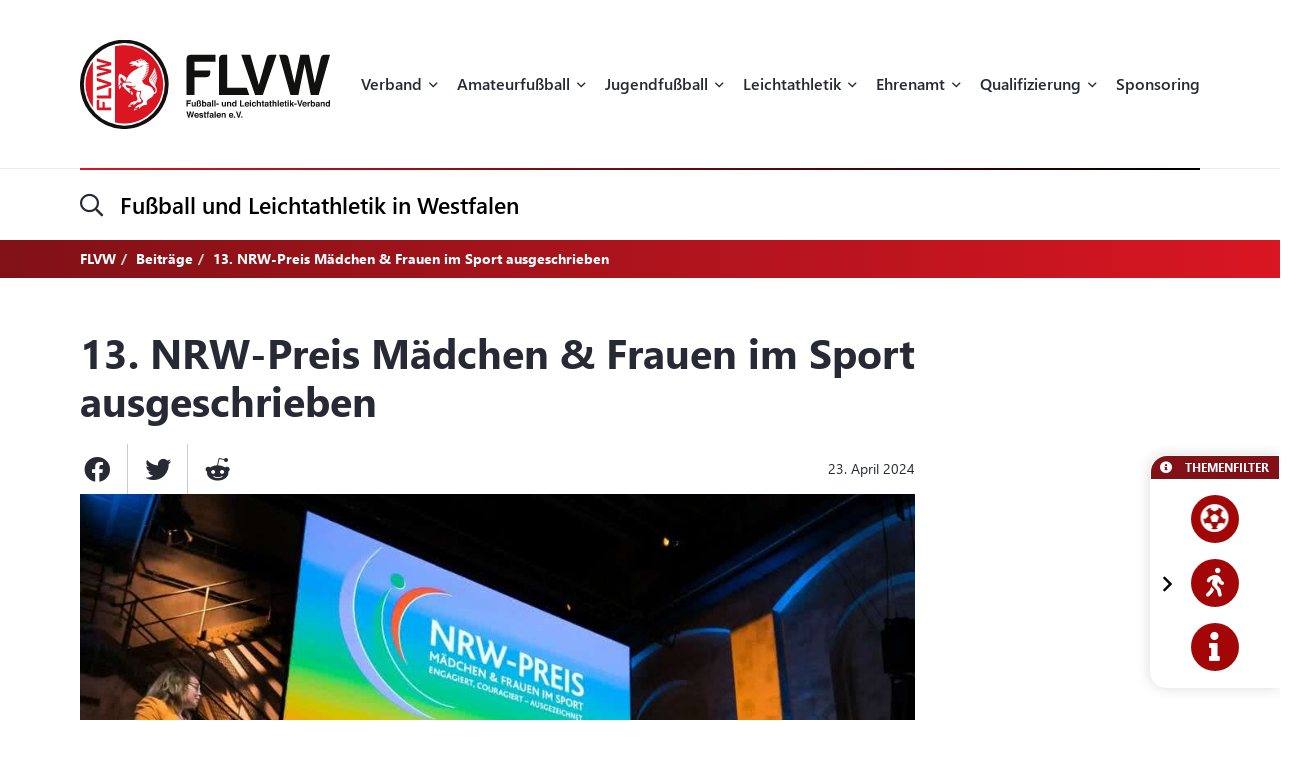

--- FILE ---
content_type: text/html; charset=UTF-8
request_url: https://flvw.de/de/13-nrw-preis-maedchen-frauen-im-sport-ausgeschrieben.htm
body_size: 26066
content:
<!doctype html><html dir="ltr" lang="de"><head><title>13. NRW-Preis Mädchen & Frauen im Sport ausgeschrieben - Fußball und Leichtathletik-Verband Westfalen (FLVW)</title><meta http-equiv="x-dns-prefetch-control" content="on" /><link rel="dns-prefetch" href="//fonts.carax.productions" /><meta http-equiv="Content-Type" content="text/html; charset=UTF-8" /><meta name="author" content="FLVW" /><meta name="programmer" content="CARAX Software" /><meta name="copyright" content="Fußball und Leichtathletik-Verband Westfalen (FLVW)" /><meta name="distribution" content="local" /><meta name="twitter:url" content="https://flvw.de/de/13-nrw-preis-maedchen-frauen-im-sport-ausgeschrieben.htm" /><meta name="twitter:card" content="summary" /><meta name="twitter:image:src" content="https://flvw.de/media/uploads/2024/04/NRW-PreisLSB-1713902763.jpg" /><meta property="og:title" content="13. NRW-Preis Mädchen & Frauen im Sport ausgeschrieben - Fußball und Leichtathletik-Verband Westfalen (FLVW)" /><meta property="og:site_name" content="Fußball und Leichtathletik-Verband Westfalen (FLVW)" /><meta property="og:url" content="https://flvw.de/de/13-nrw-preis-maedchen-frauen-im-sport-ausgeschrieben.htm" /><meta property="og:type" content="website" /><meta property="og:locale" content="de_DE" /><meta property="og:image" content="https://flvw.de/media/uploads/2024/04/NRW-PreisLSB-1713902763.jpg" /><meta property="og:image:width" content="2560" /><meta property="og:image:height" content="1440" /><meta property="og:image" content="https://flvw.de/media/uploads/2022/05/md/NRW-PreisMadchen-001.png" /><meta http-equiv="X-UA-Compatible" content="IE=edge" /><meta name="viewport" content="width=device-width, initial-scale=1.0, maximum-scale=2.0" /><link rel="apple-touch-icon" sizes="180x180" href="https://flvw.de/sites/flvw/themes/default/favicon/apple-touch-icon.png" /><link rel="icon" type="image/png" sizes="32x32" href="https://flvw.de/sites/flvw/themes/default/favicon/favicon-32x32.png" /><link rel="icon" type="image/png" sizes="16x16" href="https://flvw.de/sites/flvw/themes/default/favicon/favicon-16x16.png" /><link rel="manifest" href="https://flvw.de/sites/flvw/themes/default/favicon/site.webmanifest" /><link rel="mask-icon" href="https://flvw.de/sites/flvw/themes/default/favicon/safari-pinned-tab.svg" color="#5bbad5" /><meta name="msapplication-TileColor" content="#d91522" /><meta name="theme-color" content="#ffffff" /><script> /* Google Analytics */ window.dataLayer = window.dataLayer || []; function gtag(){ dataLayer.push(arguments); }</script><link rel="alternate" type="application/rss+xml" title="RSS Feed" href="https://flvw.de/feed/rss/de.rss" /><link rel="canonical" href="https://flvw.de/de/13-nrw-preis-maedchen-frauen-im-sport-ausgeschrieben.htm" /><link rel="preload" href="https://fonts.carax.productions?family=Font+Awesome;SegoeUI:400,600,700" as="style" /><style>/*! 00-variables.css */:root{--main-font-family:'Segoe UI',sans-serif;--main-font-size:16px;--main-font-weight:400;--main-font-lineheight:1.75;--main-font-color:#272a35;--main-font-muted-color:#989CA0;--main-font-muted-neg-color:rgba(255,255,255,.4);--main-font-color-success:#DAFB52;--main-font-color-danger:#E72C66;--main-font-color-warning:#E7C42C;--main-link-font-color:var( --primary-highlight-color );--main-link-hover-font-color:#888;--h-font-family:var( --main-font-family );--h-font-weight:600;--h-font-lineheight:1.2;--h-margin:0;--h-font-color:inherit;--h1-font-size:2.563em;--h1-font-weight:700;--h1-font-lineheight:1.18;--h1-margin:0;--h2-font-size:1.688em;--h2-font-family:var( --h-font-family );--h2-font-lineheight:1.5;--h2-font-weight:700;--h2-margin:0 0 1.111em 0;--h3-font-size:1.25em;--h3-font-family:var( --h-font-family );--h3-font-weight:var( --h-font-weight );--h3-font-lineheight:1.6;--h3-margin:0 0 1em 0;--h4-font-size:1em;--h4-font-family:var( --h-font-family );--h4-font-weight:700;--h4-font-lineheight:var( --main-font-lineheight );--h4-margin:0 0 1em 0;--grid-content-padding:3em 0;--grid-content-width:70em;--grid-content-width-md:52.188em;--grid-gutter-v:3.125em;--grid-gutter-h:2em;--grid-gutter-v-lg:9.375em;--grid-gutter-h-lg:9.375em;--grid-form-gutter-v:3.125em;--grid-form-gutter-h:.625em;--slider-pageination-bottom:-3rem;--slider-pageination-header-bottom:3rem;--slider-nav-width:5em;--slider-nav-height:5em;--slider-nav-border-radius:0;--slider-nav-border:0;--slider-nav-icon-size:2.75em;--slider-nav-icon-weight:700;--slider-nav-icon-next:"\f054";--slider-nav-icon-prev:"\f053";--slider-nav-icon-color:inherit;--slider-nav-icon-color-neg:inherit;--slider-nav-position-left:0;--slider-nav-position-right:0;--slider-bullet-width:1.7rem;--slider-bullet-height:1.7rem;--slider-bullet-border-radius:1.7rem;--slider-bullet-margin:0 1.25rem;--slider-progressbar-color:#eee;--swiper-pagination-color:var( --secondary-color );--primary-color:#a20606;--primary-highlight-color:#d91622;--primary-font-color:#fff;--primary-light-color:rgba(162,6,6,.30);--primary-medium-color:rgba(162,6,6,.60);--primary-dark-color:#a20606;--secondary-color:#000;--secondary-font-color:#fff;--secondary-light-color:#f5f5f5;--secondary-dark-color:#000;--default-color:#29313b;--default-dark-color:#1C2229;--default-font-color:#fff;--body-background-color:#fff;--main-border-color:#707070;--main-border-color-light:#ccc;--main-border-color-dark:#707070;--msg-window-font-size:1.5em;--msg-window-padding:1em 2em;--msg-font-size:1em;--msg-font-weight:400;--msg-padding:1em;--msg-box-shadow:0 8px 12px rgb(0 0 0 / 25%);--msg-success-background-color:#DAFB52;--msg-success-font-color:#000;--msg-danger-background-color:#E72C66;--msg-danger-font-color:#fff;--msg-warning-background-color:#E7C42C;--msg-warning-font-color:#fff;--msg-info-background-color:#52CBFB;--msg-info-font-color:#fff;--msg-hint-background-color:#f1f1f1;--msg-hint-font-color:#666;--input-font-color:#000;--input-font-size:1em;--input-font-weight:600;--input-placeholder-font-color:#000;--input-reqsign-font-color:inherit;--input-padding:1em;--input-background-color:#fff;--input-border-color:#acacac;--input-border-hover-color:var( --primary-color );--input-border-radius:.25em;--input-disabled-font-color:var( --input-font-color );--input-disabled-background-color:#ebebeb;--input-disabled-border-color:var( --input-border-color );--input-label-font-color:inherit;--input-label-font-size:0.813em;--input-label-margin:0 0 .5em 0;--form-group-margin:0 0 2em 0;--dropdown-font-color:var( --input-font-color );--dropdown-background-color:var( --input-background-color );--dropdown-border-width:1px;--dropdown-border-color:var( --input-border-color );--dropdown-hover-background-color:#ebebeb;--dropdown-hover-font-color:var( --dropdown-font-color );--dropdown-selected-background-color:transparent;--dropdown-selected-font-color:var( --primary-color );--dropdown-disabled-background-color:transparent;--dropdown-disabled-font-color:#888;--btn-border-radius:.25em;--btn-padding:.6em 1.2em .7em 1.2em;--btn-font-family:var( --main-font-family );--btn-font-weight:400;--btn-font-size:1em;--btn-icon-font-size:1.5em;--btn-icon-padding:.35em .5em;--btn-md-font-size:1.25em;--btn-md-padding:.55em 1em .6em 1em;--btn-lg-font-size:1.5em;--btn-lg-padding:.6em 1em;--btn-sm-font-size:.75em;--btn-sm-padding:.6em 1em;--btn-ctrl-margin:2em 0 0 0;--btn-ctrl-gap:2em;--btn-primary-font-color:var( --primary-font-color );--btn-primary-background-color:var( --primary-color );--btn-primary-border-color:var( --primary-color );--btn-primary-shadow:none;--btn-primary-hover-font-color:var( --btn-primary-font-color );--btn-primary-hover-background-color:#d91622;--btn-primary-hover-border-color:#d91622;--btn-primary-hover-shadow:var( --btn-primary-shadow );--btn-primary-active-font-color:var( --btn-primary-font-color );--btn-primary-active-background-color:var( --btn-primary-background-color );--btn-primary-active-border-color:var( --btn-primary-border-color );--btn-primary-active-shadow:0 0 0 3px var( --primary-light-color );--btn-secondary-font-color:var( --secondary-font-color );--btn-secondary-background-color:var( --secondary-color );--btn-secondary-border-color:var( --secondary-color );--btn-secondary-shadow:none;--btn-secondary-hover-font-color:var( --btn-secondary-font-color );--btn-secondary-hover-background-color:#444;--btn-secondary-hover-border-color:#444;--btn-secondary-hover-shadow:none;--btn-secondary-active-font-color:var( --btn-secondary-font-color );--btn-secondary-active-background-color:var( --btn-secondary-background-color );--btn-secondary-active-border-color:var( --btn-secondary-border-color );--btn-secondary-active-shadow:0 0 0 3px var( --secondary-light-color );--btn-default-font-color:#fff;--btn-default-background-color:#606060;--btn-default-border-color:#606060;--btn-default-shadow:none;--btn-default-hover-font-color:var( --btn-default-font-color );--btn-default-hover-background-color:#757575;--btn-default-hover-border-color:#757575;--btn-default-hover-shadow:var( --btn-default-shadow );--btn-default-active-font-color:var( --btn-default-font-color );--btn-default-active-background-color:var( --btn-default-background-color );--btn-default-active-border-color:var( --btn-default-border-color );--btn-default-active-shadow:0 0 0 3px rgba(96,96,96,.30);--btn-success-font-color:#fff;--btn-success-background-color:#20ad80;--btn-success-border-color:#20ad80;--btn-success-shadow:none;--btn-success-hover-font-color:var( --btn-success-font-color );--btn-success-hover-background-color:#42deac;--btn-success-hover-border-color:#42deac;--btn-success-hover-shadow:none;--btn-success-active-font-color:var( --btn-success-font-color );--btn-success-active-background-color:var( --btn-success-background-color );--btn-success-active-border-color:var( --btn-success-border-color );--btn-success-active-shadow:0 0 0 3px rgba(32,173,128,.30);--btn-danger-font-color:#fff;--btn-danger-background-color:#d91622;--btn-danger-border-color:#d91622;--btn-danger-shadow:none;--btn-danger-hover-font-color:var( --btn-danger-font-color );--btn-danger-hover-background-color:#F3323D;--btn-danger-hover-border-color:#F3323D;--btn-danger-hover-shadow:none;--btn-danger-active-font-color:var( --btn-danger-font-color );--btn-danger-active-background-color:var( --btn-danger-background-color );--btn-danger-active-border-color:var( --btn-danger-border-color );--btn-danger-active-shadow:0 0 0 3px var( --primary-light-color );--btn-disabled-font-color:rgba(255,255,255,.60);--btn-disabled-background-color:#c4c4c4;--btn-disabled-border-color:#c4c4c4;--btn-disabled-shadow:none;--modal-padding:1.875em;--modal-border-radius:1em;--modal-box-shadow:1.none;--animation-default-speed:600ms;--header-topper-height:15em;--header-search-height:4.5em;--header-image-home-height:36.875em;--header-image-video-height:36.5em;--header-image-height:25em;--header-slider-content-width:30em;--section-flow:row nowrap;--section-content-width:52.188em;--section-content-gap:1.25em;--section-content-gap-lg:2.5em;--section-padding:6.25em 0;--section-padding-sm:4em 0;--posts-grid-gap-h:1.875em;--posts-grid-gap-v:4em;--posts-grid-gap-v-lg:8.125em;--posts-columns:3;--posts-nav-width:23.125em;--events-tile-height:22.875em;--events-list-image-width:12.5em;--gallery-columns:3;--gallery-grid-gap:1em;--tile-list-columns:3;--tile-list-gap:3.75em 1.25em;--tile-padding:1.5em;--tile-background:#fff;--tile-font-color:#000;--tile-border-radius:1em;--tile-box-shadow:0 0 .875em rgba(0,0,0,.14);--tile-box-shadow-hover:0 .25em 1em rgba(0,0,0,.25);--logowall-columns:3;--logowall-gap:1em}/*! 01-general.css */*{box-sizing:border-box;-webkit-box-sizing:border-box}body,html{min-height:100%;padding:0;margin:0;background-color:var(--body-background-color)}html{background-repeat:no-repeat;background-position:center center;background-size:48px auto;min-height:100%;height:100%}body{overflow-x:hidden}body:not(.loaded){opacity:0}::selection{background:var(--primary-color);color:var(--primary-font-color)}picture{display:block;position:relative}.pagecenter,.pagecenter-lg,.pagecenter-md,.pagecenter-sm{margin:0 auto;max-width:var(--grid-content-width)}.pagecenter-lg{max-width:var(--grid-content-width-lg,var(--grid-content-width))}.pagecenter-md{max-width:var(--grid-content-width-md,var(--grid-content-width))}.pagecenter-sm{max-width:var(--grid-content-width-sm,var(--grid-content-width))}img{max-width:100%;height:auto}.relative{position:relative}.position-relative{position:relative}.position-absolute{position:absolute}.position-sticky{position:sticky;top:1em}.w-100{width:100%}.h-100{height:100%}.material-icons{vertical-align:middle}.d-none,.modal,.noshow,.onSuccess{display:none}.d-block{display:block}.d-inline{display:inline}.d-inline-block{display:inline-block}.order-1{order:1}.order-2{order:2}.order-3{order:3}.order-4{order:4}.nopadding{padding:0!important}.nopadding-top{padding-top:0!important}.nopadding-bottom{padding-bottom:0!important}.nopadding-left{padding-left:0!important}.nopadding-right{padding-right:0!important}.nomargin{margin:0!important}.nomargin-top{margin-top:0!important}.nomargin-bottom{margin-bottom:0!important}.nomargin-left{margin-left:0!important}.nomargin-right{margin-right:0!important}.textcenter{text-align:center}.textright{text-align:right}.textleft{text-align:left}.textjustify{text-align:justify}.font-note,.text-muted,.text-muted>a,.text-muted>a:focus{color:var(--main-font-muted-color)}.font-note-neg,.text-muted-neg,.text-muted-neg>a,.text-muted-neg>a:focus{color:var(--main-font-muted-neg-color)}.ft-upper{text-transform:uppercase;letter-spacing:1px}.ft-tiny{font-size:.7em}.ft-small{font-size:.8em}.ft-medium{font-size:1.2em}.ft-large{font-size:1.75em}.ft-light{font-weight:300}.ft-normal{font-weight:400}.ft-semibold{font-weight:600}.ft-bold{font-weight:700}.ft-color-primary{color:var(--primary-color)}.ft-color-secondary{color:var(--secondary-color)}.ft-lineheight-sm{line-height:1.5}.ft-lineheight-lg{line-height:2}:focus{outline:0!important}span.time{color:var(--main-font-muted-color)}.dotted-line{display:block;width:100%;white-space:nowrap;overflow:hidden;text-overflow:ellipsis}.flytoclone{position:absolute;z-index:1000;box-shadow:0 0 30px rgba(0,0,0,.2)}.noselect{-webkit-touch-callout:none;-webkit-user-select:none;-khtml-user-select:none;-moz-user-select:none;-ms-user-select:none;user-select:none}/*! 02-pages-widgetbar.css */.page-portlet .grid-row,.widgetbar-portlet .grid-row{display:flex;flex-flow:row wrap;justify-content:center;margin:0 calc(var(--grid-gutter-h) * -1);padding:var(--grid-gutter-v) 0}.showGrid .grid-row{border:1px dashed red}.showGrid .grid-item{border:1px dashed #00f}.grid-margin-bottom{margin-bottom:var(--grid-gutter-v)}.grid-margin-top{margin-top:var(--grid-gutter-v)}.grid-margin-left{margin-left:var(--grid-gutter-h)}.grid-margin-right{margin-right:var(--grid-gutter-h)}.grid-padding-bottom{padding-bottom:var(--grid-gutter-v)}.grid-padding-top{padding-top:var(--grid-gutter-v)}.grid-padding-left{padding-left:var(--grid-gutter-h)}.grid-padding-right{padding-right:var(--grid-gutter-h)}.grid-padding-lg-bottom{padding-bottom:var(--grid-gutter-v-lg)}.grid-padding-lg-top{padding-top:var(--grid-gutter-v-lg)}.grid-padding-lg-left{padding-left:var(--grid-gutter-h-lg)}.grid-padding-lg-right{padding-right:var(--grid-gutter-h-lg)}.grid-padding-lg-top>.grid-row,.grid-padding-top>.grid-row{padding-top:0}.grid-padding-bottom>.grid-row,.grid-padding-lg-bottom>.grid-row{padding-bottom:0}.page-portlet .grid-row.padding-bottom-sm,.page-portlet .grid-row.padding-sm,.widgetbar-portlet .grid-row.padding-bottom-sm,.widgetbar-portlet .grid-row.padding-sm{padding-bottom:3em}.page-portlet .grid-row.padding-sm,.page-portlet .grid-row.padding-top-sm,.widgetbar-portlet .grid-row.padding-sm,.widgetbar-portlet .grid-row.padding-top-sm{padding-top:3em}.page-portlet .grid-row.padding-bottom-xs,.page-portlet .grid-row.padding-xs,.widgetbar-portlet .grid-row.padding-bottom-xs,.widgetbar-portlet .grid-row.padding-xs{padding-bottom:1.85em}.page-portlet .grid-row.padding-top-xs,.page-portlet .grid-row.padding-xs,.widgetbar-portlet .grid-row.padding-top-xs,.widgetbar-portlet .grid-row.padding-xs{padding-top:1.85em}.page-portlet .grid-row.nopadding-bottom,.widgetbar-portlet .grid-row.nopadding-bottom{padding-bottom:0}.page-portlet .grid-row.nopadding-top,.widgetbar-portlet .grid-row.nopadding-top{padding-top:0}.page-portlet .grid-row.center-items,.widgetbar-portlet .grid-row.center-items{align-items:center}.page-portlet .grid-item,.widgetbar-portlet .grid-item{flex:1 1 auto;padding:0 var(--grid-gutter-h)}.widgetbar-portlet .grid-item[class*="-1"]{max-width:calc(.8333 * (var(--grid-content-width) + (var(--grid-gutter-h) * 2)))}.widgetbar-portlet .grid-item[class*="-2"]{max-width:calc(.1666 * (var(--grid-content-width) + (var(--grid-gutter-h) * 2)))}.widgetbar-portlet .grid-item[class*="-3"]{max-width:calc(.25 * (var(--grid-content-width) + (var(--grid-gutter-h) * 2)))}.widgetbar-portlet .grid-item[class*="-4"]{max-width:calc(.3333 * (var(--grid-content-width) + (var(--grid-gutter-h) * 2)))}.widgetbar-portlet .grid-item[class*="-5"]{max-width:calc(.4166 * (var(--grid-content-width) + (var(--grid-gutter-h) * 2)))}.widgetbar-portlet .grid-item[class*="-6"]{max-width:calc(.5 * (var(--grid-content-width) + (var(--grid-gutter-h) * 2)))}.widgetbar-portlet .grid-item[class*="-7"]{max-width:calc(.5833 * (var(--grid-content-width) + (var(--grid-gutter-h) * 2)))}.widgetbar-portlet .grid-item[class*="-8"]{max-width:calc(.6666 * (var(--grid-content-width) + (var(--grid-gutter-h) * 2)))}.widgetbar-portlet .grid-item[class*="-9"]{max-width:calc(.75 * (var(--grid-content-width) + (var(--grid-gutter-h) * 2)))}.widgetbar-portlet .grid-item[class*="-10"]{max-width:calc(.8333 * (var(--grid-content-width) + (var(--grid-gutter-h) * 2)))}.widgetbar-portlet .grid-item[class*="-11"]{max-width:calc(.9166 * (var(--grid-content-width) + (var(--grid-gutter-h) * 2)))}.widgetbar-portlet .grid-item[class*="-12"]{max-width:calc(var(--grid-content-width) + (var(--grid-gutter-h) * 2))}.page-item.isText ul,[class*=ListIcon-] ul,ul.AsDownload{list-style:none;padding:0;margin:0;margin-bottom:1.5em}.page-item.isText ul>li+li,[class*=ListIcon-] ul>li+li,ul.AsDownload>li+li{margin-top:1em}.page-item.isText ul>li,[class*=ListIcon-] ul>li,ul.AsDownload>li{position:relative;padding-left:2em}.page-item.isText ul>li::before,[class*=ListIcon-] ul>li::before,ul.AsDownload>li::before{content:"\f061";position:absolute;top:.35em;left:0;display:inline-block;font-style:normal;font-variant:normal;text-rendering:auto;-webkit-font-smoothing:antialiased;font-family:"Font Awesome 5 Pro";font-weight:400;vertical-align:middle;line-height:1}.page-item.isText ul a:hover,[class*=ListIcon-] ul a:hover,ul.AsDownload a:hover{color:var(--main-link-font-color)}.ListIcon-Download ul>li::before,ul.AsDownload>li::before{content:"\f33d"!important;font-size:1.3em}.ListIcon-Link ul>li::before,ul.AsLink>li::before{content:"\f08e"!important}.ListIcon-User ul>li::before,ul.AsUser>li::before{content:"\f007"!important;top:.4em}.IsRosterContainer>.grid-row{padding-top:0;padding-bottom:0}.page-item.isText .roster-item{display:flex;flex-flow:row nowrap;align-items:center}.page-item.isText .roster-item .image-container{padding-right:1em}.formElements{margin-top:calc(var(--grid-form-gutter-v,var(--grid-gutter-v)) * -1)}.formElements .grid-row{flex:none;display:block;width:auto;margin:var(--grid-form-gutter-v,var(--grid-gutter-v)) calc(var(--grid-form-gutter-h,var(--grid-gutter-h)) * -1);max-width:none;padding:0}.formElements .grid-row>.grid-item{padding:0 var(--grid-form-gutter-h,var(--grid-gutter-h))}.page-item.isImage.embed-as-bg,.widgetbar-item.isImage.embed-as-bg{position:relative;background-repeat:no-repeat;background-position:center center;background-color:var(--secondary-color);padding:4.5em 0;color:#fff;text-align:center}.page-item.isImage.hasLink,.widgetbar-item.isImage.hasLink{cursor:pointer}.page-item.isImage.embed-as-bg.mode-cover,.widgetbar-item.isImage.embed-as-bg.mode-cover{background-size:cover}.page-item.isImage h4,.widgetbar-item.isImage h4{font-size:var(--h3-font-size);font-weight:400;color:inherit;margin:0}.page-item.isImage.embed-as-img h4{margin-top:1em}.page-item.isImage .desc div,.widgetbar-item.isImage .desc div{color:var(--main-font-muted-color);font-size:.813em;margin-top:.5em}.page-item.isImage .btn-primary,.widgetbar-item.isImage .btn-primary{margin-top:1em}.page-item.isImage.embed-as-bg .btn-primary,.widgetbar-item.isImage.embed-as-bg .btn-primary{font-weight:700;color:var(--btn-primary-hover-font-color);background:var(--btn-primary-hover-background-color);border-color:var(--btn-primary-hover-border-color)}.page-item.isImage.embed-as-bg .btn-primary:hover,.widgetbar-item.isImage.embed-as-bg .btn-primary:hover{box-shadow:var(--btn-primary-hover-shadow)}.page-item.isImage.embed-as-bg .desc,.widgetbar-item.isImage.embed-as-bg .desc{position:relative;z-index:2;max-width:var(--grid-content-width-sm);margin:0 auto}.page-item.isImage.embed-as-bg:before,.widgetbar-item.isImage.embed-as-bg:before{content:"";position:absolute;z-index:1;top:0;left:0;width:100%;height:100%;background:-moz-radial-gradient(center,ellipse cover,rgba(0,0,0,.4) 0,rgba(0,0,0,.7) 100%);background:-webkit-radial-gradient(center,ellipse cover,rgba(0,0,0,.4) 0,rgba(0,0,0,.7) 100%);background:radial-gradient(ellipse at center,rgba(0,0,0,.4) 0,rgba(0,0,0,.7) 100%)}/*! 03-messages.css */.ic-window{position:fixed;z-index:1100;top:50%;left:50%;max-width:500px;cursor:pointer;font-size:var(--msg-window-font-size);color:grey;padding:var(--msg-window-padding);line-height:1.2;font-weight:300;border:1px solid #d0d0d0;border-radius:3px;background:#fff;box-shadow:var(--msg-box-shadow)}.ic-window img{display:none}.ic-window-bg{position:fixed;z-index:1000;top:0;left:0;width:100%;height:100%;background-color:rgba(232,232,232,.7)}.ic-window h1,.ic-window h2,.ic-window h3{font-size:18pt;margin:0;padding:0;margin-bottom:10px}.ic-window .ctrl{margin-top:15px;text-align:center}.ic-window .ctrl button{margin:0 5px 0 5px;border-radius:3px;-webkit-border-radius:3px;-moz-border-radius:3px}.ic-window.default:after{content:"";position:absolute;top:5px;right:5px;width:16px;height:16px;background:url(/sites/flvw/themes/default//sites/flvw/themes/default/images/icons/context-close.png) no-repeat center center;opacity:.5}.ic-window.error,.ic-window.success{top:auto;bottom:50px;color:#fff;font-size:var(--msg-window-font-size);font-weight:var(--msg-font-weight);border-color:transparent}.ic-window.error{background-color:var(--msg-danger-background-color);color:var(--msg-danger-font-color)}.ic-window.success{background-color:var(--msg-success-background-color);color:var(--msg-success-font-color)}.messages{font-size:var(--msg-font-size);font-weight:var(--msg-font-weight);padding:var(--msg-padding);text-align:center}.messages ul{margin:0;padding-left:20px}.messages li{list-style:square}.messages img{display:none}.messages.error{background:var(--msg-danger-background-color);color:var(--msg-danger-font-color)}.messages.success{background:var(--msg-success-background-color);color:var(--msg-success-font-color)}.messages.info{background:var(--msg-info-background-color);color:var(--msg-info-font-color)}.messages.warning{background:var(--msg-warning-background-color);color:var(--msg-warning-font-color)}.messages.hint{background:var(--msg-hint-background-color);color:var(--msg-hint-font-color)}.messages.formUpdateMessage{display:none}.messages.sysMsg{position:fixed;bottom:0;right:0;width:100%;padding:0;z-index:50;border-right:0;border-bottom:0;font-size:1.2em}.messages.sysMsg .txt{padding:10px 20px 10px 20px}.messages.sysMsg button{margin:0;margin-top:10px;font-size:.8em;padding-left:20px;padding-right:20px}.messages.sysMsg.warning button{background:#987200}.messages.sysMsg.warning button:hover{background:#c49916}.preview_notice{position:fixed;z-index:1000;top:0;left:0;width:100%;background-color:#a2338f;color:#fff;line-height:1;padding:20px;font-family:Helvetica,Arial;box-shadow:0 1.5px 1.5px 0 rgba(1,1,1,.2);transform:translate3d(0,0,0);transition:transform .5s}.preview_notice.closed{transform:translate3d(0,-100px,0)}.preview_notice h5{margin:0;padding:0;margin-bottom:10px;font-size:20px;font-weight:700}.preview_notice a{color:rgba(255,255,255,.7);font-size:16px;text-decoration:none}.preview_notice a.cl{position:absolute;top:15px;right:15px;color:#fff;font-size:11px;text-decoration:none;font-weight:700}.preview_notice a:hover{text-decoration:underline}.preview_notice .preview_lnselect,.preview_notice .preview_lnselect li{padding:0;margin:0;list-style:none}.preview_notice .preview_lnselect{position:absolute;right:10px;bottom:10px}.preview_notice .preview_lnselect li{float:left;margin-left:7px}.preview_notice .preview_lnselect a{display:block;font-size:13px;line-height:1;padding:5px 10px;border:1px solid rgba(255,255,255,.7)}.preview_notice .preview_lnselect a:hover{cursor:pointer;text-decoration:none;border-color:rgba(255,255,255,.9);color:rgba(255,255,255,.9)}.preview_notice .preview_lnselect li.active a{color:#fff;border-color:#fff}/*! 50-style.css */.bg-primary-gradient{background:#811117;background:-moz-linear-gradient(left,rgba(129,17,23,1) 0,rgba(217,22,34,1) 100%);background:-webkit-linear-gradient(left,rgba(129,17,23,1) 0,rgba(217,22,34,1) 100%);background:linear-gradient(to right,rgba(129,17,23,1) 0,rgba(217,22,34,1) 100%)}.bg-primary-gradient,.bg-primary-gradient h2,.bg-primary-gradient h3,.bg-primary-gradient h4{color:var(--primary-font-color)}.bg-secondary-light-gradient{background:#fff;background:-moz-radial-gradient(center,ellipse cover,#fff 0,#f0eded 100%);background:-webkit-radial-gradient(center,ellipse cover,#fff 0,#f0eded 100%);background:radial-gradient(ellipse at center,#fff 0,#f0eded 100%)}.bg-primary-dark-gradient{background:#480a0d;background:-moz-linear-gradient(left,#480a0d 0,#811117 100%);background:-webkit-linear-gradient(left,#480a0d 0,#811117 100%);background:linear-gradient(to right,#480a0d 0,#811117 100%)}.bg-image-building,body.content-image-building .main{position:relative;background-image:url(/sites/flvw/themes/default/images/bg/sportcentrum.jpg);background-repeat:no-repeat;background-position:center center;background-size:cover}.bg-image-building::before,body.content-image-building .main::before{content:"";position:absolute;z-index:1;top:0;left:0;width:100%;height:100%;background-color:rgba(50,50,50,.8);color:#fff}body.content-image-building .main>.pagecenter{position:relative;z-index:2;color:#fff}header .topper{position:relative;z-index:200;height:var(--header-topper-height);line-height:1;background-color:#fff;display:flex!important;flex-flow:column nowrap;align-items:stretch;justify-content:center}header .topper>div{flex:1 1 auto}header .logo{position:absolute;z-index:2;top:50%;left:0;transform:translateY(-50%);max-width:15.625em;height:auto}header .topper>.searchbar{border-top:1px solid #ebebeb;flex:0 0 var(--header-search-height)}header .search-sm::before{position:absolute;top:-1px;left:0;width:100%;height:2px;content:"";background:#d91622;background:-moz-linear-gradient(left,#d91622 0,#000 100%);background:-webkit-linear-gradient(left,#d91622 0,#000 100%);background:linear-gradient(to right,#d91622 0,#000 100%)}header .search-sm .form-control{border:0;height:100%;background:0 0;box-shadow:none;border-radius:0;font-size:1.438em;padding:0 3.478em 0 1.739em}header .search-sm>i[class*=fa-]{font-size:1.438em;position:absolute;top:50%;left:0;transform:translateY(-50%);transition:color var(--animation-default-speed)}header .search-sm.active>i[class*=fa-]{color:var(--primary-highlight-color)}header .search-sm.active .form-control::-webkit-input-placeholder{opacity:0}header .search-sm.active .form-control:-moz-placeholder{opacity:0}header .search-sm.active .form-control::-moz-placeholder{opacity:0}header .search-sm.active .form-control:-ms-input-placeholder{opacity:0}header .search-sm.active .form-control::-ms-input-placeholder{opacity:0}header .search-sm.active .form-control::placeholder{opacity:0}header .searchbar .btn-primary{position:absolute;z-index:10;top:50%;right:0;transform:translateY(-50%);padding:.2em 1em}header .search-sm:not(.active) .btn-primary{display:none}header .image{color:#fff;height:var(--header-image-height);background-repeat:no-repeat;background-position:center center;background-size:cover}header.HasSlider .image{background:#fff!important}body.page-home header .image{height:var(--header-image-home-height)}body.page-course header .image,body.page-posts-detail header .image,header.NoImage.NoSlider.NoSecondaryImage .image{height:auto}body.page-stream header .image{height:var(--header-image-video-height)!important}header .image .btn.btn-primary,header .image .btn.btn-primary:focus,header .image .btn.btn-primary:hover{border:0;color:#000;background:#fff}header .image .btn.btn-primary:hover{color:#000;background:rgba(255,255,255,.7)}header .SecondaryImageArea{position:relative;z-index:5;display:flex;flex-flow:row nowrap;margin-top:-22.5em}body.page-course header .SecondaryImageArea,body.page-course header .content-image-src,body.page-posts-detail header .SecondaryImageArea,header:not(.HasSecondaryImage) .SecondaryImageArea{display:none}header .SecondaryImageArea .lt{flex:1 1 auto;max-width:100%;padding-right:1em}header .SecondaryImageArea .rt{flex:1 0 16.563em;max-width:16.563em}header .SecondaryImageArea img{box-shadow:0 10px 22px rgba(0,0,0,.16);max-height:29.375em}header.HasPageButtonLink .SecondaryImageArea .rt img{cursor:pointer}header .IsSecondaryContentImageContainer{width:100%;height:100%;max-height:29.375em}header .IsSecondaryContentImageContainer img{width:100%;height:100%;object-fit:cover}header .SecondaryImageDesc{position:absolute;bottom:0;left:0;width:100%;padding:1em;font-size:.75em;line-height:1.5;backdrop-filter:blur(5px);background-color:rgba(255,255,255,.65);color:#000}header:not(.SecondaryImageHasDesc) .SecondaryImageDesc{display:none}body.header-img-lt-noshadow header .SecondaryImageArea .lt img,body.header-img-noshadow header .SecondaryImageArea img,body.header-img-rt-noshadow header .SecondaryImageArea .rt img{box-shadow:none}.navibar .LinkRow,.navibar .shareit{margin-top:1em;margin-left:-.8em}.navibar .SiteTopics{margin-bottom:.5em}body.page-athletics-event .navibar,body.page-posts-detail .navibar{padding-bottom:0!important}body.navibar-noshare .navibar .shareit{display:none}.navibar-breadcrumb .breadcrumb{position:relative;z-index:5;background:0 0;border-radius:0;padding:.5em 0;margin:0;font-size:.875em;font-weight:700}header.HasSlider .navibar-breadcrumb{display:none}.navibar-breadcrumb .breadcrumb a,.navibar-breadcrumb .breadcrumb a:focus{font-weight:700;color:inherit}.navibar-breadcrumb .breadcrumb a:hover{color:rgba(255,255,255,.7)}.navibar-breadcrumb .breadcrumb>.active{color:inherit}.modNavi,.modNavi li,.modNavi ul{margin:0;padding:0;list-style:none}.modNavi{display:flex;flex-flow:row nowrap;align-items:flex-start;margin-top:3em}.modNavi>li{margin-right:1em}.modNavi>li.pull-right{float:none!important;margin-left:auto;margin-right:0}.TopicFilter{position:fixed;z-index:500;top:50.375em;right:0;box-shadow:0 0 14px rgba(0,0,0,.14);border-radius:1em 0 0 1em;background-color:#fff;border:1px solid #fff;text-align:center;line-height:1}.TopicFilter.minimized{transform:translateX(calc(100% - 1.875em))}@media only screen and (max-height:1040px){.TopicFilter{top:auto;bottom:2em}}.TopicFilter .TopicFilterHeader{font-size:.75em;font-weight:700;color:#fff;padding:.4em .8em;text-align:left;text-transform:uppercase;background-color:#811117;border-radius:1.333em 0 0 0}.TopicFilter .TopicFilterHeader a,.TopicFilter .TopicFilterHeader a:active,.TopicFilter .TopicFilterHeader a:focus,.TopicFilter .TopicFilterHeader a:visited{color:inherit}.TopicFilter .TopicFilterBody{position:relative;padding:1em}.TopicFilter.showlabels .TopicFilterBody{padding-left:2em}.TopicFilter .TopicFilterBody>a.item:not(:last-child){margin-bottom:1em}.TopicFilter .item,.TopicFilter .item:active,.TopicFilter .item:focus,.TopicFilter .item:hover,.TopicFilter .item:visited{display:flex;flex-flow:row nowrap;align-items:center;justify-content:flex-start;color:inherit}.TopicFilter .item:hover{color:var(--main-link-font-color)}.TopicFilter:not(.showlabels) .item{justify-content:center}.TopicFilter:not(.showlabels) .item .title{display:none}.TopicFilter.showlabels .item .title{padding-left:1em}.TopicFilter .IsMinimizer,.TopicFilter .IsMinimizer:active,.TopicFilter .IsMinimizer:focus,.TopicFilter .IsMinimizer:visited .TopicFilter .IsMinimizer:hover{position:absolute;top:50%;font-size:1.5em;left:.5em;color:#000;transform:translateY(-50%)}.TopicFilter.minimized .IsMinimizer{transform:translateY(-50%) rotate(180deg)}.TopicIcon{position:relative;display:inline-block;width:3em;height:3em;background-color:var(--primary-color);color:#fff;border-radius:3em;transition:background .3s,color .3s}.TopicIcon:hover{background-color:var(--primary-dark-color);color:#fff}.TopicIcon i{position:absolute;top:50%;left:50%;transform:translate3d(-50%,-50%,0);font-size:1.8em}.SiteTopics .TopicIcon:not(:last-child){margin-right:.5em}.event-item .SiteTopics,.post-item .SiteTopics{font-size:.7em}.TopicFilter .TopicIcon{background-color:var(--primary-color)!important}header .TopicIcon{background-color:#fff!important;color:var(--primary-color)!important}.SubjectAreaSelector.HasActive .item:not(.active) .TopicIcon{background-color:#c4c4c4!important}.SubjectAreaSelector .item:hover .TopicIcon,.SubjectAreaSelector.HasActive .item:not(.active):hover .TopicIcon{background-color:var(--btn-success-background-color)!important}.main{margin:0 auto}.img-bordered img,.widgetbar-item.embed-as-img.hasLink img{border:1px solid var(--main-border-color-light);border-radius:.25em;transition:border .3s,box-shadow .3s}.img-bordered:hover img,.widgetbar-item.embed-as-img.hasLink:hover img{border-color:var(--main-border-color-dark);box-shadow:0 .3em 2em -.5em rgb(0 0 0 / 30%)}.widgetbar-item.embed-as-img.hasLink img{border-color:var(--main-border-color-dark)}.widgetbar-item.embed-as-img.hasLink:hover img{border-color:var(--primary-color)}.content-image-src{font-size:.75em;line-height:1;color:var(--main-font-muted-color);margin-top:.5em}header .image>.content-image-src,picture>.content-image-src{position:absolute;z-index:100;top:1em;right:1em;margin:0}picture>.content-image-src{top:auto;right:auto;bottom:0;left:0;background-color:rgba(0,0,0,.65);padding:.5em 1em}.section-split{position:relative;z-index:5;display:flex;flex-flow:var(--section-flow);padding:var(--section-padding);gap:var(--section-content-gap);color:inherit}body.page-content-w100 .main .section-split{max-width:none}.section-split.gutter-lg{gap:var(--section-content-gap-lg)}.section-split.padding-sm{padding:var(--section-padding-sm)}[class*=bg-image-] .section-split{color:#fff}.section-split .section-rt{flex:1 0 var(--section-content-width);max-width:var(--section-content-width)}.section-split .section-lt{flex:1 1 auto;max-width:100%}body.page-section-fullwidth .main .section-split .section-rt{flex:1 1 100%;max-width:100%}body.page-section-fullwidth .main .section-split .section-lt{display:none}.section-split .section-lt>.grid-row,.section-split .section-lt>.page-portlet>.grid-row:first-child,.section-split .section-rt>.grid-row,.section-split .section-rt>.page-portlet>.grid-row:first-child{padding-top:0;padding-bottom:0}.section-title{position:relative;margin:-.3em 0 .75em 0;padding-bottom:.5em;line-height:1.2;color:inherit}.section-title::before{content:"";position:absolute;bottom:0;left:0;width:100%;height:2px;background:#d91622;background:-moz-linear-gradient(left,#d91622 0,#000 100%);background:-webkit-linear-gradient(left,#d91622 0,#000 100%);background:linear-gradient(to right,#d91622 0,#000 100%)}[class*=bg-image-] .section-title::before{background:#d91622;background:-moz-linear-gradient(left,#d91622 0,#fff 100%);background:-webkit-linear-gradient(left,#d91622 0,#fff 100%);background:linear-gradient(to right,#d91622 0,#fff 100%)}.section-nav,.section-nav:active,.section-nav:focus,.section-nav:hover,.section-nav:visited{display:block;font-size:.875em;font-weight:700;color:inherit;margin-bottom:.5em}.section-nav:hover{color:var(--main-link-font-color)}.section-nav>i[class*=fa-]{width:1.7em}body.page-stream .main .section-split{z-index:150;margin-top:calc((var(--header-image-video-height) + var(--header-search-height)) * -1)}body.page-stream .topper{background:0 0}body.page-stream .navibar{position:relative;padding:0;margin:1em 0}body.page-stream h1{font-size:1em;font-weight:700;line-height:1;margin:0}body.page-stream h1::before{display:inline-block;font-style:normal;font-variant:normal;text-rendering:auto;-webkit-font-smoothing:antialiased;text-align:center;content:"\f144";font-family:"Font Awesome 5 Pro";font-weight:400;font-size:1em;margin-right:.5em}body.page-stream .bbcode_youtube,body.page-stream .jwplayer{border-radius:1em;box-shadow:0 .2em .8em rgb(0 0 0 / 20%)}body.page-stream .jw-wrapper{background:0 0}.live-badge{position:absolute;top:50%;right:0;padding:.25em .5em;background:#d91622;font-size:1em;line-height:1;font-weight:700;text-transform:uppercase;color:#fff;transform:translateY(-50%);border-radius:.25em}body.page-home .main,body.page-home .navibar,body.page-stream .navibar .shareit,body.page-stream .navibar-breadcrumb,body.page-stream .navibar-subtitle,body.page-stream .topper .search-sm,body:not(.page-home) header .commerz-box,body:not(.page-stream) .navibar .live-badge,header.NoSecondaryImage .SecondaryImageArea{display:none}.commerz-box{text-align:center}.commerz-box a{display:inline-block}header .commerz-box a{margin-top:2em}.commerz-box.margin-top a{margin-top:5em}.commerz-box.margin-bottom a{margin-bottom:5em}/*! 51-nav.css */.NavOpener{position:absolute;z-index:2;top:50%;right:0;transform:translateY(-50%);font-size:2em;color:inherit}.NavOpener:focus{color:inherit}.NavOpener:hover{color:var(--main-link-font-color)}header.NavOpen .ShowOnNavClosed,header:not(.NavOpen) .ShowOnNavOpen{display:none}nav li,nav ul{list-style:none;padding:0;margin:0}nav a{display:block;font-size:1em;font-weight:600;color:inherit}nav li:hover>a{color:var(--primary-color)}/*! 99-consent.css */#ConsentMsg{display:none!important;font-size:.875em;line-height:1.6;padding:2em;border-radius:.5em;text-shadow:1px 1px 1px rgba(0,0,0,.1);color:var(--primary-font-color);background-color:var(--primary-color)}#ConsentMsg a{color:var(--primary-font-color);font-weight:600}#ConsentMsg a:hover{color:var(--primary-font-color);text-decoration:underline!important}#ConsentMsg.NotYetSelected{display:block!important}#ConsentMsg .ctrl,#ConsentSettings .ctrl{margin-top:2em}#ConsentMsg .ctrl .btn,#ConsentSettings .ctrl .btn{margin-right:.5em;border:0}#ConsentMsg .ctrl .btn-primary{background:var(--btn-success-background-color);color:var(--btn-success-font-color)}#ConsentMsg .ctrl .btn-primary:hover{background:var(--btn-success-hover-background-color);color:var(--btn-success-hover-font-color)}#ConsentMsg .ctrl .btn-link{color:rgba(255,255,255,.6)}#ConsentMsg .ctrl a.btn{font-weight:400;color:rgba(255,255,255,.6);float:right;padding-right:0;padding-left:0}#ConsentMsg .ctrl .btn-link:hover,#ConsentMsg .ctrl a.btn:hover{color:#fff}#ConsentMsg.floating{position:fixed;z-index:2147483005;bottom:3em;left:50%;width:100%;max-width:71em;box-shadow:0 10px 30px rgba(0,0,0,.25);transform:translateX(-50%)}#ConsentSettings{background-color:#f8f8f8;border-radius:.25em;padding:3em}#ConsentSettings.HasAccepted .btn-primary,#ConsentSettings.HasRejected .btn-link{display:none}@media only screen and (max-width:1100px){#ConsentMsg.floating{max-width:57em}}@media only screen and (max-width:767px){#ConsentMsg.floating{font-size:11px;max-width:calc(100% - 4em)}#ConsentMsg .ctrl .btn{width:100%;margin:0;margin-top:.5em}#ConsentMsg .ctrl a.btn{display:none}}</style></head><body class="page-posts page-posts-detail"><div
class="modal fade" id="AuthDialog" tabindex="-1" role="dialog" aria-hidden="true" style="" ><div
class="modal-dialog" style=""><div
class="modal-content"><div
class="modal-body"><div
id="AuthMe-O2zofS" class="auth-init"><div
class="loader small"><svg
class="circular" viewBox="25 25 50 50"><circle
class="path" cx="50" cy="50" r="20" fill="none" stroke-width="3" stroke-miterlimit="10"/></svg></div></div></div></div></div></div><div
class="modal fade" id="ModalRosterDetails" tabindex="-1" role="dialog" aria-labelledby="ModalRosterDetails-label" aria-hidden="true" style="" ><div
class="modal-dialog" style=""><div
class="modal-content"><div
class="modal-header"><button
type="button" class="close" data-dismiss="modal" aria-label="Schließen"><span
aria-hidden="true">&times;</span><span
class="sr-only">Schließen</span></button><h4 class="modal-title" id="ModalRosterDetails-label">Loading</h4></div><div
class="modal-body">Loading</div></div></div></div><div
class="modal fade" id="EventDetailsModal" tabindex="-1" role="dialog" aria-labelledby="EventDetailsModal-label" aria-hidden="true" style="" ><div
class="modal-dialog" style=""><div
class="modal-content"><div
class="modal-header"><button
type="button" class="close" data-dismiss="modal" aria-label="Schließen"><span
aria-hidden="true">&times;</span><span
class="sr-only">Schließen</span></button><h4 class="modal-title" id="EventDetailsModal-label">...</h4></div><div
class="IsEventModal modal-body"><div
class="loader small"><svg
class="circular" viewBox="25 25 50 50"><circle
class="path" cx="50" cy="50" r="20" fill="none" stroke-width="3" stroke-miterlimit="10"/></svg></div></div></div></div></div> <script src="https://a.carax.productions/browser-support/noie.js"></script> <header
class="NoImage NoSecondaryImage NoSlider"><div
class="text-center"></div><div
class="topper"><div
class="logobar"><div
class="pagecenter-lg h-100 relative">
<a
href="https://flvw.de/"><img
src="https://flvw.de/sites/flvw/themes/default/images/Logo-FLVW.svg" alt="Logo" width="250" height="89" class="logo" /></a>
<a
href="javascript:;" onclick="$('header').toggleClass('NavOpen');" class="NavOpener">
<i
class="far fa-bars ShowOnNavClosed"></i>
<i
class="far fa-times ShowOnNavOpen"></i>
</a>
<nav><ul
role="menubar" aria-label="Navigation"><li
role="none" class="HasPostList expandable"><a
href="javascript:;" role="menuitem">Verband</a><ul
rel="7" role="menu" aria-label="Verband"><li
role="none" class="expandable"><a
href="javascript:;" role="menuitem">FLVW</a><ul
role="menu" aria-label="FLVW"><li
role="none"><a
href="https://flvw.de/de/verbandstag-2025.htm" role="menuitem">Verbandstag 2025</a></li><li
role="none"><a
href="https://flvw.de/de/neuigkeiten.htm" role="menuitem">Neuigkeiten</a></li><li
role="none"><a
href="https://flvw.de/de/ethik-codex.htm" role="menuitem">Ethik-Codex</a></li><li
role="none"><a
href="https://flvw.de/de/satzung-und-ordnungen.htm" role="menuitem">Satzung und Ordnungen</a></li><li
role="none"><a
href="https://flvw.de/de/verbandsgebiet-kreise.htm" role="menuitem">Verbandsgebiet & Kreise</a></li><li
role="none" class="lastLI"><a
href="https://flvw.de/de/gremien.htm" role="menuitem">Gremien</a></li></ul></li><li
role="none" class="expandable"><a
href="javascript:;" role="menuitem">Geschäftsstelle</a><ul
rel="1" role="menu" aria-label="Geschäftsstelle"><li
role="none"><a
href="https://flvw.de/de/sportcentrum-kaiserau.htm" role="menuitem">SportCentrum Kaiserau</a></li><li
role="none"><a
href="https://flvw.de/de/ansprechpersonen.htm" role="menuitem">Ansprechpersonen</a></li><li
role="none"><a
href="https://flvw.de/de/stellenausschreibungen.htm" role="menuitem">Stellenausschreibungen</a></li><li
role="none" class="lastLI"><a
href="https://flvw.de/de/medienanfragen.htm" role="menuitem">Medienanfragen</a></li></ul></li><li
role="none" class="expandable"><a
href="javascript:;" role="menuitem">Soziales Engagement</a><ul
rel="2" role="menu" aria-label="Soziales Engagement"><li
role="none"><a
href="https://flvw.de/de/westfalen-sport-stiftung.htm" role="menuitem">Westfalen Sport-Stiftung</a></li><li
role="none"><a
href="https://flvw.de/de/fairplay.htm" role="menuitem">Fair-Play im FLVW</a></li><li
role="none"><a
href="https://flvw.de/de/gewaltpraevention.htm" role="menuitem">Gewaltprävention</a></li><li
role="none"><a
href="https://flvw.de/de/integration-vielfalt.htm" role="menuitem">Integration & Vielfalt</a></li><li
role="none"><a
href="https://flvw.de/de/inklusion-teilhabe.htm" role="menuitem">Inklusion & Teilhabe</a></li><li
role="none"><a
href="https://flvw.de/de/praevention-sexualisierter-gewalt.htm" role="menuitem">Prävention sexualisierter Gewalt</a></li><li
role="none" class="lastLI"><a
href="https://flvw.de/de/nachhaltigkeit.htm" role="menuitem">Nachhaltigkeit</a></li></ul></li><li
role="none" class="expandable"><a
href="javascript:;" role="menuitem">Service</a><ul
rel="3" role="menu" aria-label="Service"><li
role="none"><a
href="https://flvw.de/de/westfalensport.htm" role="menuitem">Verbandsmagazin WestfalenSport</a></li><li
role="none"><a
href="https://flvw.de/de/leistungsbroschuere.htm" role="menuitem">Leistungsbroschüre</a></li><li
role="none"><a
href="https://flvw.de/de/newsletter.htm" role="menuitem">Newsletter</a></li><li
role="none"><a
href="https://flvw.de/de/mitgliedschaft.htm" role="menuitem">Mitgliedschaft</a></li><li
role="none"><a
href="https://flvw.de/de/finanzen-formulare.htm" role="menuitem">Finanzen & Formulare</a></li><li
role="none" class="lastLI"><a
href="https://flvw.de/de/zahlen-daten-fakten.htm" role="menuitem">Zahlen, Daten, Fakten</a></li></ul></li><li
role="none" class="lastLI IsPostList"><a
href="https://flvw.de/de/westfalensport-62025-ist-online-praemien-fuer-punkte.htm" class="PostNavItem">
<picture>
<source
srcset="/media/uploads/2025/12/sm/projekt_1920_x_1080_westfalensport-42161.png" media="(max-width: 360px)">
<img
src="https://flvw.de/media/uploads/2025/12/md/projekt_1920_x_1080_westfalensport-42161.png" class="post-img" itemprop="image" loading="lazy" alt="WestfalenSport 6/2025" width="1024" height="576" />
</picture><h3>WestfalenSport 6/2025 ist online</h3>
<small>Die neue Ausgabe des FLVW-Verbandsmagazins ist da! Jetzt als E-Paper oder in der App le...</small>
</a></li></ul></li><li
role="none" class="HasPostList expandable"><a
href="javascript:;" role="menuitem">Amateurfußball</a><ul
rel="32" role="menu" aria-label="Amateurfußball"><li
role="none" class="expandable"><a
href="javascript:;" role="menuitem">Spielbetrieb</a><ul
role="menu" aria-label="Spielbetrieb"><li
role="none"><a
href="https://flvw.de/de/amateurfussball-organisatorisches.htm" role="menuitem">Organisatorisches</a></li><li
role="none"><a
href="https://flvw.de/de/amateurfussball-rahmenterminkalender.htm" role="menuitem">Rahmenterminkalender</a></li><li
role="none"><a
href="https://flvw.de/de/amateurfussball-spielberechtigungen.htm" role="menuitem">Spielberechtigungen</a></li><li
role="none"><a
href="https://flvw.de/de/amateurfussball-staffeln.htm" role="menuitem">Staffeln</a></li><li
role="none"><a
href="https://flvw.de/de/krombacher-westfalenpokal.htm" role="menuitem">Krombacher Westfalenpokal</a></li><li
role="none"><a
href="https://flvw.de/de/frauen-westfalenpokal.htm" role="menuitem">Frauen-Westfalenpokal</a></li><li
role="none" class="lastLI"><a
href="https://flvw.de/de/amateurfussball-futsal.htm" role="menuitem">Futsal</a></li></ul></li><li
role="none" class="expandable"><a
href="javascript:;" role="menuitem">Schiedsrichter*innen</a><ul
rel="1" role="menu" aria-label="Schiedsrichter*innen"><li
role="none"><a
href="https://flvw.de/de/schiri-werden.htm" role="menuitem">Schiri werden</a></li><li
role="none"><a
href="https://flvw.de/de/schiri-news.htm" role="menuitem">Schiri-News</a></li><li
role="none"><a
href="https://flvw.de/de/schiri-toolbox.htm" role="menuitem">Schiri-Toolbox</a></li><li
role="none" class="lastLI"><a
href="https://flvw.de/de/schiedsrichter-termine-formulare.htm" role="menuitem">Termine und Formulare</a></li></ul></li><li
role="none" class="expandable"><a
href="javascript:;" role="menuitem">Freizeitfußball</a><ul
rel="2" role="menu" aria-label="Freizeitfußball"><li
role="none"><a
href="https://flvw.de/de/ue-fussball-im-flvw.htm" role="menuitem">Ü-Fußball im FLVW</a></li><li
role="none"><a
href="https://flvw.de/de/walking-football.htm" role="menuitem">Walking Football</a></li><li
role="none" class="lastLI"><a
href="https://flvw.de/de/esports.htm" role="menuitem">eSports</a></li></ul></li><li
role="none" class="expandable"><a
href="javascript:;" role="menuitem">Aktionen und Programme</a><ul
rel="3" role="menu" aria-label="Aktionen und Programme"><li
role="none" class="lastLI"><a
href="https://flvw.de/de/dfb-punktespiel-2025.htm" role="menuitem">DFB-Punktespiel</a></li></ul></li><li
role="none" class="lastLI IsPostList"><a
href="https://flvw.de/de/schiri-werden.htm" class="PostNavItem">
<picture>
<source
srcset="/media/uploads/2023/10/sm/FLVW-Motiv_16zu9-1698700150.jpg" media="(max-width: 360px)">
<img
src="https://flvw.de/media/uploads/2023/10/md/FLVW-Motiv_16zu9-1698700150.jpg" class="post-img" itemprop="image" loading="lazy" alt="Schiri-Kampagne Hauptmotiv" width="1024" height="576" />
</picture><h3>Anpfiff für deine Schiri-Karriere. Starte jetzt durch!</h3>
<small>Deine Chance, auf dem Platz durchzustarten. Jetzt Schiri werden!</small>
</a></li></ul></li><li
role="none" class="HasPostList expandable"><a
href="javascript:;" role="menuitem">Jugendfußball</a><ul
rel="33" role="menu" aria-label="Jugendfußball"><li
role="none" class="expandable"><a
href="javascript:;" role="menuitem">Spielbetrieb</a><ul
role="menu" aria-label="Spielbetrieb"><li
role="none"><a
href="https://flvw.de/de/verbandsjugendtag-2025.htm" role="menuitem">Verbandsjugendtag 2025</a></li><li
role="none"><a
href="https://flvw.de/de/jugendfussball-organisatorisches.htm" role="menuitem">Organisatorisches</a></li><li
role="none"><a
href="https://flvw.de/de/jugendfussball-rahmenterminkalender.htm" role="menuitem">Rahmenterminkalender</a></li><li
role="none"><a
href="https://flvw.de/de/jugendfussball-spielberechtigungen.htm" role="menuitem">Spielberechtigungen</a></li><li
role="none"><a
href="https://flvw.de/de/jugendfussball-staffeln.htm" role="menuitem">Staffeln</a></li><li
role="none"><a
href="https://flvw.de/de/jugenfussball-verbandspokal.htm" role="menuitem">Verbandspokal</a></li><li
role="none"><a
href="https://flvw.de/de/jugendfussball-futsal.htm" role="menuitem">Futsal</a></li><li
role="none" class="lastLI"><a
href="https://flvw.de/de/jugenfussball-sicherheit.htm" role="menuitem">Sicherheit</a></li></ul></li><li
role="none" class="expandable"><a
href="javascript:;" role="menuitem">Kinderfußball</a><ul
rel="1" role="menu" aria-label="Kinderfußball"><li
role="none"><a
href="https://flvw.de/de/neue-spielformen.htm" role="menuitem">Neue Spielformen</a></li><li
role="none"><a
href="https://flvw.de/de/spielregeln-und-organisation.htm" role="menuitem">Spielregeln und Organisation</a></li><li
role="none"><a
href="https://flvw.de/de/trainerinnen-im-kinderfussball.htm" role="menuitem">Trainer*innen im Kinderfußball</a></li><li
role="none"><a
href="https://flvw.de/de/spielabzeichen.htm" role="menuitem">Spielabzeichen</a></li><li
role="none" class="lastLI"><a
href="https://flvw.de/de/kinderfussball-eventserie.htm" role="menuitem">Kinderfußball-Eventserie</a></li></ul></li><li
role="none" class="expandable"><a
href="javascript:;" role="menuitem">Talentförderung</a><ul
rel="2" role="menu" aria-label="Talentförderung"><li
role="none"><a
href="https://flvw.de/de/flvw-maedcheninternat.htm" role="menuitem">FLVW-Mädcheninternat</a></li><li
role="none"><a
href="https://flvw.de/de/flvw-sichtungswettbewerbe.htm" role="menuitem">FLVW-Sichtungswettbewerbe</a></li><li
role="none"><a
href="https://flvw.de/de/weibliche-talentfoerderung.htm" role="menuitem">Weibliche Talentförderung</a></li><li
role="none" class="lastLI"><a
href="https://flvw.de/de/maennliche-talentfoerderung.htm" role="menuitem">Männliche Talentförderung</a></li></ul></li><li
role="none" class="expandable"><a
href="javascript:;" role="menuitem">Programme</a><ul
rel="3" role="menu" aria-label="Programme"><li
role="none"><a
href="https://flvw.de/de/tag-des-maedchenfussballs.htm" role="menuitem">Tag des Mädchenfußballs</a></li><li
role="none"><a
href="https://flvw.de/de/grundschulfestival.htm" role="menuitem">Grundschulfestival</a></li><li
role="none"><a
href="https://flvw.de/de/schulfussball-gemeinsam-fuer-bewegung-und-teamgeist.htm" role="menuitem">Schulfußball / Kita</a></li><li
role="none" class="lastLI"><a
href="https://flvw.de/de/ferienfreizeiten.htm" role="menuitem">Ferienfreizeiten</a></li></ul></li><li
role="none" class="lastLI IsPostList"><a
href="https://flvw.de/de/kindertrainerin-zertifikat.htm" class="PostNavItem">
<picture>
<source
srcset="/media/uploads/2025/04/sm/solidartopf_menupromo.png" media="(max-width: 360px)">
<img
src="https://flvw.de/media/uploads/2025/04/md/solidartopf_menupromo.png" class="post-img" itemprop="image" loading="lazy" alt="Kindertrainer Zertifikat Solidartopf Menüpromo 1" width="720" height="405" />
</picture><h3>Kindertrainer*innen-Zertifikate</h3>
<small>Jetzt kostenlos als Kindertrainer*in qualifizieren!</small>
</a></li></ul></li><li
role="none" class="HasPostList expandable"><a
href="javascript:;" role="menuitem">Leichtathletik</a><ul
rel="34" role="menu" aria-label="Leichtathletik"><li
role="none" class="expandable"><a
href="javascript:;" role="menuitem">Wettkampf</a><ul
role="menu" aria-label="Wettkampf"><li
role="none"><a
href="https://flvw.de/de/leichtathletik-organisation.htm" role="menuitem">Organisatorisches</a></li><li
role="none"><a
href="https://flvw.de/de/startrecht.htm" role="menuitem">Startrecht</a></li><li
role="none"><a
href="https://flvw.de/de/meisterschaften.htm" role="menuitem">Meisterschaften</a></li><li
role="none"><a
href="https://flvw.de/de/termin-und-ergebnisdatenbank.htm" role="menuitem">Termin- und Ergebnisdatenbank</a></li><li
role="none"><a
href="https://flvw.de/de/bestenliste-und-rekorde.htm" role="menuitem">Bestenliste und Rekorde</a></li><li
role="none"><a
href="https://flvw.de/de/kampfrichterinnen.htm" role="menuitem">Kampfrichter*innen</a></li><li
role="none" class="lastLI"><a
href="https://flvw.de/de/seniorinnen.htm" role="menuitem">Senior*innen</a></li></ul></li><li
role="none" class="expandable"><a
href="javascript:;" role="menuitem">Laufen und Breitensport</a><ul
rel="1" role="menu" aria-label="Laufen und Breitensport"><li
role="none"><a
href="https://flvw.de/de/laufkalender.htm" role="menuitem">Laufkalender</a></li><li
role="none"><a
href="https://flvw.de/de/laufveranstalterinnen.htm" role="menuitem">Laufveranstalter*innen</a></li><li
role="none"><a
href="https://flvw.de/de/lauf-und-walking-treffs.htm" role="menuitem">Lauf- und Walking-TREFFS</a></li><li
role="none"><a
href="https://flvw.de/de/flvw-fitnesspark.htm" role="menuitem">FLVW-Fitnesspark</a></li><li
role="none"><a
href="https://flvw.de/de/lauf-und-walkingabzeichen.htm" role="menuitem">Lauf- und Walkingabzeichen</a></li><li
role="none" class="lastLI"><a
href="https://flvw.de/de/gesundheitssport.htm" role="menuitem">Gesundheitssport</a></li></ul></li><li
role="none" class="expandable"><a
href="javascript:;" role="menuitem">Jugend</a><ul
rel="2" role="menu" aria-label="Jugend"><li
role="none"><a
href="https://flvw.de/de/kinderleichtathletik.htm" role="menuitem">Kinderleichtathletik</a></li><li
role="none"><a
href="https://flvw.de/de/schulsport.htm" role="menuitem">Schulsport</a></li><li
role="none"><a
href="https://flvw.de/de/leichtathletik-sommer-camp.htm" role="menuitem">Leichtathletik Sommer-Camp</a></li><li
role="none" class="lastLI"><a
href="https://flvw.de/de/westfalenjugend-team.htm" role="menuitem">Westfalenjugend-Team</a></li></ul></li><li
role="none" class="expandable"><a
href="javascript:;" role="menuitem">Talentförderung</a><ul
rel="3" role="menu" aria-label="Talentförderung"><li
role="none"><a
href="https://flvw.de/de/struktur-und-stuetzpunkte.htm" role="menuitem">Struktur und Stützpunkte</a></li><li
role="none"><a
href="https://flvw.de/de/landeskader.htm" role="menuitem">Landeskader goldgas Talent-Team</a></li><li
role="none" class="lastLI"><a
href="https://flvw.de/de/talentsuche-und-foerderung.htm" role="menuitem">Talentsuche und -förderung</a></li></ul></li><li
role="none" class="lastLI IsPostList"><a
href="https://flvw.de/de/laufkalender.htm" class="PostNavItem">
<picture>
<source
srcset="/media/uploads/2025/11/sm/projekt_menupromo_laufkalender_digital-001.png" media="(max-width: 360px)">
<img
src="https://flvw.de/media/uploads/2025/11/md/projekt_menupromo_laufkalender_digital-001.png" class="post-img" itemprop="image" loading="lazy" alt="Laufkalender digital" width="1024" height="576" />
</picture><h3>Laufkalender 2026</h3>
<small>Alles neu und kostenlos: Der digitale Laufkalender des FLVW.</small>
</a></li></ul></li><li
role="none" class="HasPostList expandable"><a
href="javascript:;" role="menuitem">Ehrenamt</a><ul
rel="35" role="menu" aria-label="Ehrenamt"><li
role="none" class="expandable"><a
href="javascript:;" role="menuitem">Vereinsentwicklung</a><ul
role="menu" aria-label="Vereinsentwicklung"><li
role="none"><a
href="https://flvw.de/de/assistentinnen-fuer-vereinsentwicklung.htm" role="menuitem">Assistent*innen für Vereinsentwicklung</a></li><li
role="none"><a
href="https://flvw.de/de/vereinsberatung-vibss.htm" role="menuitem">Vereinsberatung VIBSS</a></li><li
role="none"><a
href="https://flvw.de/de/flvw-vorstandstreff.htm" role="menuitem">FLVW-Vorstandstreff</a></li><li
role="none"><a
href="https://flvw.de/de/vereinszukunftscheck.htm" role="menuitem">VereinsZukunftsCheck</a></li><li
role="none" class="lastLI"><a
href="https://flvw.de/de/freizeit-und-gesundheitssport.htm" role="menuitem">Freizeit- und Gesundheitssport</a></li></ul></li><li
role="none" class="expandable"><a
href="javascript:;" role="menuitem">Anerkennung</a><ul
rel="1" role="menu" aria-label="Anerkennung"><li
role="none"><a
href="https://flvw.de/de/ehrungen.htm" role="menuitem">Ehrungen</a></li><li
role="none"><a
href="https://flvw.de/de/flvw-zukunftspreis.htm" role="menuitem">FLVW-Zukunftspreis</a></li><li
role="none"><a
href="https://flvw.de/de/ehrenamtspreis-leichtathletik.htm" role="menuitem">Ehrenamtspreis Leichtathletik</a></li><li
role="none"><a
href="https://flvw.de/de/dfb-ehrenamtspreis.htm" role="menuitem">DFB-Ehrenamtspreis</a></li><li
role="none" class="lastLI"><a
href="https://flvw.de/de/dfb-fussballheldinnen.htm" role="menuitem">DFB-Fußballheld*innen</a></li></ul></li><li
role="none" class="expandable"><a
href="javascript:;" role="menuitem">Mitarbeit</a><ul
rel="2" role="menu" aria-label="Mitarbeit"><li
role="none"><a
href="https://flvw.de/de/mitarbeitermanagement-mam.htm" role="menuitem">Mitarbeitermanagement (MaM)</a></li><li
role="none" class="lastLI"><a
href="https://flvw.de/de/junges-ehrenamt.htm" role="menuitem">Junges Ehrenamt</a></li></ul></li><li
role="none" class="lastLI IsPostList"><a
href="https://flvw.de/de/dfb-punktespiel-2025.htm" class="PostNavItem">
<picture>
<source
srcset="/media/uploads/2025/08/sm/DFB-Punktespiel_Keyvisual_Gemischt_Fussball-Leichtathletik-Westfalen_RGB.png" media="(max-width: 360px)">
<img
src="https://flvw.de/media/uploads/2025/08/md/DFB-Punktespiel_Keyvisual_Gemischt_Fussball-Leichtathletik-Westfalen_RGB.png" class="post-img" itemprop="image" loading="lazy" alt="DFB-Punktespiel FLVW 2025" width="1024" height="576" />
</picture><h3>DFB-Punktespiel</h3>
<small>Die zweite Auflage des DFB-Punktespiels ist gestartet! Jetzt mitmachen und Prämien abst...</small>
</a></li></ul></li><li
role="none" class="HasPostList expandable"><a
href="javascript:;" role="menuitem">Qualifizierung</a><ul
rel="36" role="menu" aria-label="Qualifizierung"><li
role="none" class="expandable"><a
href="javascript:;" role="menuitem">Fußball</a><ul
role="menu" aria-label="Fußball"><li
role="none"><a
href="https://flvw.de/de/qualifizierung-fussball-lehrgangsplan.htm" role="menuitem">Lehrgangsplan</a></li><li
role="none"><a
href="https://flvw.de/de/trainerinnen-lizenzen.htm" role="menuitem">Trainer*innen-Lizenzen</a></li><li
role="none"><a
href="https://flvw.de/de/kindertrainerin-zertifikat.htm" role="menuitem">Kindertrainer*in-Zertifikat</a></li><li
role="none"><a
href="https://flvw.de/de/walking-football-trainer.htm" role="menuitem">Walking Football-Trainerzertifikat</a></li><li
role="none"><a
href="https://flvw.de/de/dfb-junior-coach.htm" role="menuitem">DFB-Junior-Coach</a></li><li
role="none"><a
href="https://flvw.de/de/dfb-mobil.htm" role="menuitem">DFB-Mobil</a></li><li
role="none"><a
href="https://flvw.de/de/kurzschulungen.htm" role="menuitem">Kurzschulungen</a></li><li
role="none"><a
href="https://flvw.de/de/ausbildung-torwart-trainerinnen.htm" role="menuitem">Ausbildung Torwart-Trainer*innen</a></li><li
role="none" class="lastLI"><a
href="https://flvw.de/de/dfb-training-und-service.htm" role="menuitem">DFB Training und Service</a></li></ul></li><li
role="none" class="expandable"><a
href="javascript:;" role="menuitem">Vereinsmanagement</a><ul
rel="1" role="menu" aria-label="Vereinsmanagement"><li
role="none"><a
href="https://flvw.de/de/flvw-liveschalte.htm" role="menuitem">FLVW-Liveschalte</a></li><li
role="none"><a
href="https://flvw.de/de/qualifizierung-mitarbeitermanager.htm" role="menuitem">Mitarbeitermanager*in im Verein</a></li><li
role="none"><a
href="https://flvw.de/de/kostenlose-seminarangebote-fuer-vereine.htm" role="menuitem">Kostenlose Seminarangebote für Vereine</a></li><li
role="none"><a
href="https://flvw.de/de/leadership-programme.htm" role="menuitem">Leadership-Programme</a></li><li
role="none"><a
href="https://flvw.de/de/vereinsmanagement-c.htm" role="menuitem">Vereinsmanager*in Basis und C-Lizenz</a></li><li
role="none" class="lastLI"><a
href="https://flvw.de/de/dfbnet-software.htm" role="menuitem">DFBnet-Software</a></li></ul></li><li
role="none" class="expandable"><a
href="javascript:;" role="menuitem">Leichtathletik</a><ul
rel="2" role="menu" aria-label="Leichtathletik"><li
role="none"><a
href="https://flvw.de/de/qualifizierung-leichtathletik-lehrgangsplan.htm" role="menuitem">Lehrgangsplan</a></li><li
role="none"><a
href="https://flvw.de/de/leichtathletik-trainerinnen-aus-und-fortbildung.htm" role="menuitem">Trainer*innen Aus- und Fortbildung</a></li><li
role="none" class="lastLI"><a
href="https://flvw.de/de/kampfrichterinnen-schulungen.htm" role="menuitem">Kampfrichter*innen-Schulungen</a></li></ul></li><li
role="none" class="lastLI IsPostList"><a
href="https://flvw.de/de/flvw-liveschalte.htm" class="PostNavItem">
<picture>
<source
srcset="/media/uploads/2022/11/sm/projekt_menupromo_flvw_liveschalte.png" media="(max-width: 360px)">
<img
src="https://flvw.de/media/uploads/2022/11/md/projekt_menupromo_flvw_liveschalte.png" class="post-img" itemprop="image" loading="lazy" alt="Liveschalte Menüpromo" width="1024" height="576" />
</picture><h3>FLVW-Liveschalte: Themen und Termine 2026</h3>
<small>Die FLVW-Liveschalte ist das beliebte Online-Schulungsformat: Jetzt kostenlos anmelden.</small>
</a></li></ul></li><li
role="none" class="lastLI"><a
href="https://flvw.de/de/sponsoring.htm" role="menuitem">Sponsoring</a></li></ul></nav></div></div><div
class="searchbar"><form
method="GET" action="/de/search.htm" class="search-sm pagecenter-lg h-100 relative">
<i
class="far fa-search" onclick="$('header .search-sm .form-control').focus()"></i>
<input
type="text" class="form-control autocomplete" data-key="tags" name="s" placeholder="Fußball und Leichtathletik in Westfalen" onfocus="$('header .search-sm').addClass('active');" onblur="if( !$(this).val() ) $('header .search-sm').removeClass('active');" />
<input
type="hidden" value="all" name="t" />
<button
type="submit" class="btn btn-primary btn-icon"><i
class="far fa-arrow-right"></i></button></form></div></div><div
class="image relative bg-primary-gradient"><div
class="navibar-breadcrumb pagecenter"><ol
class="breadcrumb"><li
id="crumb-li-1"><a
href="https://flvw.de/" id="crumb-a-1" aria-label="FLVW"><span>FLVW</span></a></li><li
id="crumb-li-2"><a
href="https://flvw.de/de/posts.htm" id="crumb-a-2" aria-label="Beitr&auml;ge"><span>Beiträge</span></a></li><li
id="crumb-li-3" class="active"><span><span>13. NRW-Preis Mädchen & Frauen im Sport ausgeschrieben</span></span></li></ol><script type="application/ld+json">{"@context":"http:\/\/schema.org","@type":"BreadcrumbList","itemListElement":[{"@type":"ListItem","position":1,"name":"FLVW","item":"https:\/\/flvw.de"},{"@type":"ListItem","position":2,"name":"Beitr\u00e4ge","item":"https:\/\/flvw.de\/de\/posts.htm"},{"@type":"ListItem","position":3,"name":"13. NRW-Preis M\u00e4dchen & Frauen im Sport ausgeschrieben","item":"https:\/\/flvw.de\/de\/13-nrw-preis-maedchen-frauen-im-sport-ausgeschrieben.htm"}]}</script></div></div><div
class="SecondaryImageArea pagecenter"><div
class="lt"><div
class="IsSecondaryContentImageContainer"><div
class="relative"><div
class="SecondaryImageDesc"></div></div></div></div><div
class="rt" onclick="FLVW.PageButtonClick('');"></div></div><div
class="commerz-box margin-top"></div>
</header><section
role="main" class="main NavibarWithoutMenu"><div
class="section-split nopadding-top pagecenter"><div
class="section-lt order-2"></div><div
class="section-rt order-1"><div
class="navibar pagecenter grid-padding-top grid-padding-bottom"><div
class="live-badge">Live</div><h1 class="navibar-title">13. NRW-Preis Mädchen & Frauen im Sport ausgeschrieben</h1><h3 class="navibar-subtitle text-muted"></h3><div
class="shareit"></div></div>
<article
itemscope itemtype="http://schema.org/Article" class="post-detail relative ListIcon-Default neuigkeiten verband PostHasImage PostImageHasSource PostImageHasTitle"><meta
itemprop="name" content="13. NRW-Preis M&auml;dchen &amp; Frauen im Sport ausgeschrieben" /><div
class="PostInfos"><time
itemprop="datePublished" data-fromnow="false" data-converted="false" data-format="D. MMMM YYYY" data-timestamp="1713853200" datetime="2024-04-23T08:20:00+02:00"></time></div><div
class="IsListImage"><div
class="relative"><div
class="SubjectAreas SiteTopics">
<span
class="TopicIcon SubjectAreaItem HasIcon NoIconImage" rel="3" title="Verband">
<i
class="fas fa-info"></i>
</span></div>
<picture>
<source
srcset="/media/uploads/2024/04/sm/NRW-PreisLSB-1713902763.jpg" media="(max-width: 360px)">
<img
src="https://flvw.de/media/uploads/2024/04/md/NRW-PreisLSB-1713902763.jpg" class="post-img" itemprop="image" loading="lazy" alt="NRW Preis Mädchen und Frauen" width="1024" height="576" />
</picture></div><div
class="content-image-src"><span>Quelle:</span> Andrea Bowinkelmann (© LSB NRW )</div><div
class="text-muted PostImageDesc"></div></div><div
class="IsTitleImage"><div
class="relative"><div
class="SubjectAreas SiteTopics">
<span
class="TopicIcon SubjectAreaItem HasIcon NoIconImage" rel="3" title="Verband">
<i
class="fas fa-info"></i>
</span></div>
<picture>
<source
srcset="" media="(max-width: 360px)">
</picture></div><div
class="text-muted PostImageDesc"></div></div>
<br/><h3>Zum 13. Mal schreiben der Landessportbund Nordrhein-Westfalen (LSB NRW) und die Staatskanzlei des Landes Nordrhein-Westfalen, in Kooperation mit WestLotto, den NRW-Preis für Mädchen und Frauen im Sport aus. Der Preis ist eine Würdigung jener Frauen, die sich engagiert, kreativ und mutig für die Belange von Mädchen und Frauen im Sport einsetzen. Denn es ist ihr besonderer Einsatz, der eine partnerschaftliche und geschlechtergerechte Entwicklung des organisierten Sports möglich macht.</h3>
Frauen setzen Zeichen! Frauen machen Sport. Und sie machen den Sport möglich, menschlich, ideenreich, fair und begeisternd. Im Verein, Verband oder in der Kommune, in einer Führungsposition oder an der Basis, ehrenamtlich oder hauptberuflich. Ihre Leistungen, ihre innovativen Ideen und ihr Engagement prägen entscheidend die Sportentwicklung in Nordrhein-Westfalen. Der Preis zeichnet die besten der vielfältigen Aktivitäten und Leistungen von Mädchen und Frauen in den unterschiedlichen Feldern des Sports aus.<br
/>
<br
/>
<img
alt="" height="576" src="https://flvw.de/media/uploads/2022/05/md/NRW-PreisMadchen-001.png" width="1024" /><br
/>
Der 13. NRW-Preis für Mädchen und Frauen im Sport wird in den folgenden <b>Kategorien</b> verliehen:<br
/>
&nbsp;<ul><li>Sozial</li><li>Innovativ</li><li>Engagiert</li><li>Gewaltfrei</li><li>Emanzipiert</li></ul>
Zudem gibt es zwei Sonderauszeichnungen; prämiert wird in den Kategorien &quot;Lebenswerk: Sport&quot; und &quot;Vielfalt im Sport&quot;.<br
/>
&nbsp;<ul><li><a
href="https://www.lsb.nrw/unsere-themen/chancengleichheit/13-nrw-preis-maedchen-frauen-im-sport" target="_blank">Weitere Informationen zu den Kategorien</a></li></ul>
Eine Jury wählt die Preisträgerinnen aus. Der 13. NRW-Preis honoriert die Leistungen der Gewinnerinnen mit einem Preisgeld über <b>1.000 Euro je Kategorie</b>. Die Juryentscheidung findet ausschließlich auf Basis der eingesandten Informationen/ Materialien statt. Hinweise und Verlinkungen auf nicht zugesandte Unterlagen können&nbsp; keine Berücksichtigung finden. Eingereichte Unterlagen (per Post) werden auf Wunsch zurückgeschickt. Der Rechtsweg ist ausgeschlossen.<h3><br
/>
Wer kann sich bewerben?</h3>
Mitmachen können alle, die in Verein, Bund, Verband, Schule, Politik, sozialer Arbeit oder Wissenschaft im und für den Sport und besonders für Mädchen und Frauen im Sport Herausragendes leisten. Es ist möglich, sich auf eigene Initiative zu bewerben, oder durch Dritte vorgeschlagen zu werden. Möglich sind Einzel- und Teambewerbungen.<br
/>
<br
/>
Stellen Sie uns Ihr Projekt und Ihr Engagement vor! Per PDF-Formular oder über das <a
href="https://www.lsb.nrw/unsere-themen/chancengleichheit/13-nrw-preis-maedchen-frauen-im-sport/online-bewerbung-13-nrw-preis" target="_blank">Online-Bewerbungsformular</a>. Schicken Sie uns Ihre Geschichte als Video, Power Point Präsentation, Text, Collage etc. &ndash; die Form bestimmen Sie! Sie oder ihr Team können sich auch gerne vorschlagen lassen!<h3><br
/>
Einsendeschluss: 14. Juni 2024</h3>
Ab sofort und bis zum 14. Juni 2024 können Sie sich, ihr Team oder Ihre Top-Kandidatin in Ihrer Sportorganisation für den 13. NRW-Preis für Mädchen und Frauen bewerben. Die Auswahl der Preisträgerinnen erfolgt im Anschluss. Bis Mitte August werden alle Bewerber*innen bzw. Einreicher*innen über die Vergabe des 13. NRW-Preises für Mädchen und Frauen informiert.<br
/>
<br
/>
&hellip; und markieren Sie sich bitte bereits den 23.11.2024 als Termin für die Preisverleihung und die Ehrung der Mädchen und Frauen in Bochum im Variaté et cetera, in Ihrem Kalender.<h3><br
/>
Weitere Informationen:</h3><ul><li><a
href="https://www.lsb.nrw/unsere-themen/chancengleichheit/13-nrw-preis-maedchen-frauen-im-sport" target="_blank">13. NRW-Preis Mädchen &amp; Frauen im Sport auf LSB.NRW</a></li><li><a
href="https://www.lsb.nrw/unsere-themen/chancengleichheit/13-nrw-preis-maedchen-frauen-im-sport/online-bewerbung-13-nrw-preis" target="_blank">Online-Bewerbungsformular</a></li></ul>
[LSB NRW]
</article></div></div>
</section><aside
class="hasWidgetbar"><div
class="widgetbar"><div
class="widgetbar-portlet"><div
class="section-split pagecenter"><div
class="section-lt"><div
class="scroller"><div
class="scroller-slide" data-offset="30"><h2 class="section-title">Neuigkeiten</h2>
<a
href="https://flvw.de/de/posts/list/1/neuigkeiten.htm" class="section-nav"><i
class="fas fa-list"></i> Alles anzeigen</a>
<a
href="javascript:;" onclick="FLVW.TogglePostView( this );" class="section-nav HidePhone"><i
class="far fa-th-large"></i> Ansicht ändern</a></div></div></div><div
class="section-rt FirstPostsLarge"><div
class="row grid-row" ><div
class="col-sm-12 grid-item type-posts"><div
class="widgetbar-item isPosts WithAjaxPages" ><div
class="posts"><div
class="ajaxPages" data-id="96ed954baf591cb20294662f9f00afa8849768948135a41ac64924e46b03f178" data-filter="FormPostFilter-gl40G90I"><div
class="ajaxPages-items"><div
class="post-item neuigkeiten fussball PostHasImage PostImageHasSource PostImageHasTitle PostImageHasDesc">
<a
href="https://flvw.de/de/dfl-stiftung-schreibt-foerdermittel-in-hoehe-von-100000-euro-aus.htm" class="relative d-block post-image">
<picture>
<source
srcset="/media/uploads/2026/01/sm/DFLS_Foerdertopf_Titelgrafik_16zu9-2048x1262-001.jpg" media="(max-width: 360px)">
<img
src="https://flvw.de/media/uploads/2026/01/md/DFLS_Foerdertopf_Titelgrafik_16zu9-2048x1262-001.jpg" class="post-img" itemprop="image" loading="lazy" alt="DFL Fördertopf " width="1024" height="576" />
</picture><div
class="SubjectAreas SiteTopics">
<span
class="TopicIcon SubjectAreaItem HasIcon NoIconImage" rel="1" title="Fu&szlig;ball">
<i
class="fas fa-futbol"></i>
</span></div>
</a><div
class="inner"><div
class="infoline"><time
itemprop="datePublished" data-fromnow="false" data-converted="false" data-format="DD. MMM YYYY / HH:mm" data-timestamp="1769771100" datetime="2026-01-30T12:05:00+01:00"></time></div><h3><a
href="https://flvw.de/de/dfl-stiftung-schreibt-foerdermittel-in-hoehe-von-100000-euro-aus.htm">DFL Stiftung schreibt Fördermittel in Höhe von 100.000 Euro aus</a></h3><div
class="teaser">Jedes Jahr vergibt die DFL Stiftung über eine Ausschreibung Fördermittel mit wechselnde...</div></div></div><div
class="post-item neuigkeiten leichtathletik PostHasImage PostImageHasSource PostImageHasTitle">
<a
href="https://flvw.de/de/leichtathletik-nonstop-am-wochenende-in-dortmund.htm" class="relative d-block post-image">
<picture>
<source
srcset="/media/uploads/2026/01/sm/HallenmeisterschaftI.jpg" media="(max-width: 360px)">
<img
src="https://flvw.de/media/uploads/2026/01/md/HallenmeisterschaftI.jpg" class="post-img" itemprop="image" loading="lazy" alt="FLVW Hallenmeisterschaft 2026 I Dreisprung" width="1024" height="576" />
</picture><div
class="SubjectAreas SiteTopics">
<span
class="TopicIcon SubjectAreaItem HasIcon NoIconImage" rel="2" title="Leichtathletik">
<i
class="fas fa-walking"></i>
</span></div>
</a><div
class="inner"><div
class="infoline"><time
itemprop="datePublished" data-fromnow="false" data-converted="false" data-format="DD. MMM YYYY / HH:mm" data-timestamp="1769758200" datetime="2026-01-30T08:30:00+01:00"></time></div><h3><a
href="https://flvw.de/de/leichtathletik-nonstop-am-wochenende-in-dortmund.htm">Leichtathletik nonstop am Wochenende in Dortmund</a></h3><div
class="teaser">Nach dem mehr als gelungenen Auftakt am vergangenen Sonntag folgen an diesem Wochenende...</div></div></div><div
class="post-item neuigkeiten leichtathletik PostHasImage PostImageHasSource PostImageHasTitle PostImageHasDesc">
<a
href="https://flvw.de/de/erfolgreiche-talentsichtungs-massnahme-am-conrad-von-soest-gymnas.htm" class="relative d-block post-image">
<picture>
<source
srcset="/media/uploads/2026/01/sm/DSC_7442.jpg" media="(max-width: 360px)">
<img
src="https://flvw.de/media/uploads/2026/01/md/DSC_7442.jpg" class="post-img" itemprop="image" loading="lazy" alt="Talentsichtungs-Maßnahme am Conrad von Soest-Gymnasium" width="1024" height="576" />
</picture><div
class="SubjectAreas SiteTopics">
<span
class="TopicIcon SubjectAreaItem HasIcon NoIconImage" rel="2" title="Leichtathletik">
<i
class="fas fa-walking"></i>
</span></div>
</a><div
class="inner"><div
class="infoline"><time
itemprop="datePublished" data-fromnow="false" data-converted="false" data-format="DD. MMM YYYY / HH:mm" data-timestamp="1769754600" datetime="2026-01-30T07:30:00+01:00"></time></div><h3><a
href="https://flvw.de/de/erfolgreiche-talentsichtungs-massnahme-am-conrad-von-soest-gymnas.htm">Erfolgreiche Talentsichtungs-Maßnahme am Conrad von Soest-Gymnasium</a></h3><div
class="teaser">Wurfgenauigkeit, Laufkoordination, Sprungkraft und Schnelligkeit: Schon seit mehreren J...</div></div></div><div
class="post-item neuigkeiten fussball schiedsrichter PostHasImage PostImageHasSource PostImageHasTitle PostImageHasDesc">
<a
href="https://flvw.de/de/schiris-der-dfb-nachwuchsligen-absolvieren-intensives-winter-trainingslager.htm" class="relative d-block post-image">
<picture>
<source
srcset="/media/uploads/2026/01/sm/SchirisNachwuchsliga.jpg" media="(max-width: 360px)">
<img
src="https://flvw.de/media/uploads/2026/01/md/SchirisNachwuchsliga.jpg" class="post-img" itemprop="image" loading="lazy" alt="Schiris Nachwuchsliga DFB Trainignslager" width="1024" height="576" />
</picture><div
class="SubjectAreas SiteTopics">
<span
class="TopicIcon SubjectAreaItem HasIcon NoIconImage" rel="1" title="Fu&szlig;ball">
<i
class="fas fa-futbol"></i>
</span></div>
</a><div
class="inner"><div
class="infoline"><time
itemprop="datePublished" data-fromnow="false" data-converted="false" data-format="DD. MMM YYYY / HH:mm" data-timestamp="1769677200" datetime="2026-01-29T10:00:00+01:00"></time></div><h3><a
href="https://flvw.de/de/schiris-der-dfb-nachwuchsligen-absolvieren-intensives-winter-trainingslager.htm">Schiris der DFB-Nachwuchsligen absolvieren intensives Winter-Traini...</a></h3><div
class="teaser">Am letzten Januarwochenende trafen sich die Schiedsrichter der U17- und U19-DFB-Nachwuc...</div></div></div><div
class="post-item neuigkeiten leichtathletik PostHasImage PostImageHasTitle">
<a
href="https://flvw.de/de/anreise-hinweise-fuer-die-flvw-hallenmeisterschaften-am-wochenend.htm" class="relative d-block post-image">
<picture>
<source
srcset="/media/uploads/2022/01/sm/2_Qualifizierung_Leichtathletik_Lehrgangsplan-1643497900.jpg" media="(max-width: 360px)">
<img
src="https://flvw.de/media/uploads/2022/01/md/2_Qualifizierung_Leichtathletik_Lehrgangsplan-1643497900.jpg" class="post-img" itemprop="image" loading="lazy" alt="Qualifizierung_Leichtathletik_Lehrgangsplan" width="1024" height="576" />
</picture><div
class="SubjectAreas SiteTopics">
<span
class="TopicIcon SubjectAreaItem HasIcon NoIconImage" rel="2" title="Leichtathletik">
<i
class="fas fa-walking"></i>
</span></div>
</a><div
class="inner"><div
class="infoline"><time
itemprop="datePublished" data-fromnow="false" data-converted="false" data-format="DD. MMM YYYY / HH:mm" data-timestamp="1769669100" datetime="2026-01-29T07:45:00+01:00"></time></div><h3><a
href="https://flvw.de/de/anreise-hinweise-fuer-die-flvw-hallenmeisterschaften-am-wochenend.htm">Anreise-Hinweise für die FLVW-Hallenmeisterschaften am Wochenende</a></h3><div
class="teaser">Am Samstag und Sonntag finden Teil II und III der westfälischen Leichtathletik-Hallenme...</div></div></div><div
class="post-item neuigkeiten fussball PostHasImage PostImageHasSource PostImageHasTitle PostImageHasDesc">
<a
href="https://flvw.de/de/rechtstagung-foerdert-den-austausch-der-flvw-sportrichterinnen-un.htm" class="relative d-block post-image">
<picture>
<source
srcset="/media/uploads/2026/01/sm/RechtstagungGruppe.jpg" media="(max-width: 360px)">
<img
src="https://flvw.de/media/uploads/2026/01/md/RechtstagungGruppe.jpg" class="post-img" itemprop="image" loading="lazy" alt="Rechtstagung Gruppe" width="1024" height="576" />
</picture><div
class="SubjectAreas SiteTopics">
<span
class="TopicIcon SubjectAreaItem HasIcon NoIconImage" rel="1" title="Fu&szlig;ball">
<i
class="fas fa-futbol"></i>
</span></div>
</a><div
class="inner"><div
class="infoline"><time
itemprop="datePublished" data-fromnow="false" data-converted="false" data-format="DD. MMM YYYY / HH:mm" data-timestamp="1769604600" datetime="2026-01-28T13:50:00+01:00"></time></div><h3><a
href="https://flvw.de/de/rechtstagung-foerdert-den-austausch-der-flvw-sportrichterinnen-un.htm">Rechtstagung fördert den Austausch der FLVW-Sportrichterinnen und -...</a></h3><div
class="teaser">Sie sind keine Menschen der ersten Reihe, doch ihre Arbeit ist unverzichtbar – zumal di...</div></div></div><div
class="post-item neuigkeiten leichtathletik PostHasImage PostImageHasSource PostImageHasTitle">
<a
href="https://flvw.de/de/spektakulaerer-leichtathletik-sommer-2026-in-bochum-wattenscheid.htm" class="relative d-block post-image">
<picture>
<source
srcset="/media/uploads/2025/07/sm/LohrheideFISU-1753906257.jpg" media="(max-width: 360px)">
<img
src="https://flvw.de/media/uploads/2025/07/md/LohrheideFISU-1753906257.jpg" class="post-img" itemprop="image" loading="lazy" alt="Lohrheidestadion Wattenscheid FISU" width="1024" height="576" />
</picture><div
class="SubjectAreas SiteTopics">
<span
class="TopicIcon SubjectAreaItem HasIcon NoIconImage" rel="2" title="Leichtathletik">
<i
class="fas fa-walking"></i>
</span></div>
</a><div
class="inner"><div
class="infoline"><time
itemprop="datePublished" data-fromnow="false" data-converted="false" data-format="DD. MMM YYYY / HH:mm" data-timestamp="1769586600" datetime="2026-01-28T08:50:00+01:00"></time></div><h3><a
href="https://flvw.de/de/spektakulaerer-leichtathletik-sommer-2026-in-bochum-wattenscheid.htm">Spektakulärer Leichtathletik-Sommer 2026 in Bochum-Wattenscheid</a></h3><div
class="teaser">Der Deutsche Leichtathletik-Verband (DLV) hat nach den Deutschen Meisterschaften der Fr...</div></div></div><div
class="post-item neuigkeiten fussball PostHasImage PostImageHasSource PostImageHasTitle">
<a
href="https://flvw.de/de/trainerinnen-und-trainer-auf-dem-weg-in-richtung-walking-football.htm" class="relative d-block post-image">
<picture>
<source
srcset="/media/uploads/2026/01/sm/WalkingFootballTrainer21.jpg" media="(max-width: 360px)">
<img
src="https://flvw.de/media/uploads/2026/01/md/WalkingFootballTrainer21.jpg" class="post-img" itemprop="image" loading="lazy" alt="Walking Football Trainer-Zertifikat" width="1024" height="576" />
</picture><div
class="SubjectAreas SiteTopics">
<span
class="TopicIcon SubjectAreaItem HasIcon NoIconImage" rel="1" title="Fu&szlig;ball">
<i
class="fas fa-futbol"></i>
</span></div>
</a><div
class="inner"><div
class="infoline"><time
itemprop="datePublished" data-fromnow="false" data-converted="false" data-format="DD. MMM YYYY / HH:mm" data-timestamp="1769524500" datetime="2026-01-27T15:35:00+01:00"></time></div><h3><a
href="https://flvw.de/de/trainerinnen-und-trainer-auf-dem-weg-in-richtung-walking-football.htm">Trainerinnen und Trainer auf dem Weg in Richtung Walking-Football-Z...</a></h3><div
class="teaser">Erfolgreiche Praxiseinheit bei der Premiere: Am Wochenende haben 21 Teilnehmende des er...</div></div></div><div
class="post-item neuigkeiten fussball schiedsrichter PostHasImage PostImageHasSource PostImageHasTitle PostImageHasDesc">
<a
href="https://flvw.de/de/ehrungen-fuer-langjaehriges-engagement-im-schiedsrichterwesen.htm" class="relative d-block post-image">
<picture>
<source
srcset="/media/uploads/2026/01/sm/neujahrsempfaeng-Danke-Schiri.jpg" media="(max-width: 360px)">
<img
src="https://flvw.de/media/uploads/2026/01/md/neujahrsempfaeng-Danke-Schiri.jpg" class="post-img" itemprop="image" loading="lazy" alt="Neujahrsempfang Schiedsrichter Ausschuss" width="1024" height="576" />
</picture><div
class="SubjectAreas SiteTopics">
<span
class="TopicIcon SubjectAreaItem HasIcon NoIconImage" rel="1" title="Fu&szlig;ball">
<i
class="fas fa-futbol"></i>
</span></div>
</a><div
class="inner"><div
class="infoline"><time
itemprop="datePublished" data-fromnow="false" data-converted="false" data-format="DD. MMM YYYY / HH:mm" data-timestamp="1769520000" datetime="2026-01-27T14:20:00+01:00"></time></div><h3><a
href="https://flvw.de/de/ehrungen-fuer-langjaehriges-engagement-im-schiedsrichterwesen.htm">Ehrungen für langjähriges Engagement im Schiedsrichterwesen</a></h3><div
class="teaser">Traditionell ganz zu Beginn eines Jahres lädt der Kreis-Schiedsrichter-Ausschuss (KSA) ...</div></div></div><div
class="post-item neuigkeiten fussball PostHasImage PostImageHasSource PostImageHasTitle PostImageHasDesc">
<a
href="https://flvw.de/de/juniorinnen-aus-dortmund-und-muenster-gewinnen-die-westfalenmeist.htm" class="relative d-block post-image">
<picture>
<source
srcset="/media/uploads/2026/01/sm/DortmundU13.jpg" media="(max-width: 360px)">
<img
src="https://flvw.de/media/uploads/2026/01/md/DortmundU13.jpg" class="post-img" itemprop="image" loading="lazy" alt="U13-Kreisauswahl Dortmund" width="1024" height="576" />
</picture><div
class="SubjectAreas SiteTopics">
<span
class="TopicIcon SubjectAreaItem HasIcon NoIconImage" rel="1" title="Fu&szlig;ball">
<i
class="fas fa-futbol"></i>
</span></div>
</a><div
class="inner"><div
class="infoline"><time
itemprop="datePublished" data-fromnow="false" data-converted="false" data-format="DD. MMM YYYY / HH:mm" data-timestamp="1769509800" datetime="2026-01-27T11:30:00+01:00"></time></div><h3><a
href="https://flvw.de/de/juniorinnen-aus-dortmund-und-muenster-gewinnen-die-westfalenmeist.htm">Juniorinnen aus Dortmund und Münster gewinnen die Westfalenmeisters...</a></h3><div
class="teaser">Am vergangenen Wochenende stand die Halle des Berufskollegs Beckum ganz im Zeichen des ...</div></div></div><div
class="post-item neuigkeiten fussball PostHasImage PostImageHasSource PostImageHasTitle">
<a
href="https://flvw.de/de/demokratie-verteidigen-lernen-aus-der-geschichte-des-fussball.htm" class="relative d-block post-image">
<picture>
<source
srcset="/media/uploads/2026/01/sm/2425_MD19_RBLB04_BS_115.jpg" media="(max-width: 360px)">
<img
src="https://flvw.de/media/uploads/2026/01/md/2425_MD19_RBLB04_BS_115.jpg" class="post-img" itemprop="image" loading="lazy" alt="Nie Wieder Leipzig 2025" width="1024" height="576" />
</picture><div
class="SubjectAreas SiteTopics">
<span
class="TopicIcon SubjectAreaItem HasIcon NoIconImage" rel="1" title="Fu&szlig;ball">
<i
class="fas fa-futbol"></i>
</span></div>
</a><div
class="inner"><div
class="infoline"><time
itemprop="datePublished" data-fromnow="false" data-converted="false" data-format="DD. MMM YYYY / HH:mm" data-timestamp="1769496900" datetime="2026-01-27T07:55:00+01:00"></time></div><h3><a
href="https://flvw.de/de/demokratie-verteidigen-lernen-aus-der-geschichte-des-fussball.htm">Demokratie verteidigen – Lernen aus der Geschichte des Fußballs</a></h3><div
class="teaser">Am 27. Januar 1945 wurde das Konzentrations- und Vernichtungslager Auschwitz-Birkenau b...</div></div></div><div
class="post-item ShowMore AjaxPagesAppendix"><h3>Das passende nicht gefunden?</h3>
<a
href="https://flvw.de/de/projekte.htm" class="btn btn-white">Alle Projekte</a></div></div><div
class="ajaxPages-ctrl " role="toolbar" aria-label="mehr Eintr&auml;ge laden"><button
onclick="AJAX_PAGES.Next( '96ed954baf591cb20294662f9f00afa8849768948135a41ac64924e46b03f178' );" data-disabledlabel="bitte warten..." class="IsGetMore btn btn-default" type="button"><i
class="far fa-arrow-to-bottom"></i>mehr Einträge laden</button><a
href="javascript:;" onclick="AJAX_PAGES.Reset( '96ed954baf591cb20294662f9f00afa8849768948135a41ac64924e46b03f178' );" class="IsReset" disabled>Zurücksetzen</a><div
class="ajaxPages-stats">noch <span>2845</span> Einträge</div></div></div></div></div></div></div></div></div><div
class="commerz-box margin-bottom"></div><div
class="row grid-row" ><div
class="col-sm-12 grid-item type-image"><div
class="widgetbar-item embed-as-img hasLink isImage" >
<a
href="https://www.meinverein.de/flvw/" target="_blank"><img
src="https://flvw.de/media/uploads/2026/01/FLVW-Promobox-37692.png" title="Promobox Wiso" alt="Promobox Wiso" loading="lazy" width="1118" height="461" /></a></div></div></div><div
class="section-split pagecenter padding-sm"><div
class="section-lt"><div
class="scroller"><div
class="scroller-slide" data-offset="30"><h2 class="section-title">Veranstaltungen</h2>
<a
href="https://flvw.de/de/events.htm" class="section-nav"><i
class="fas fa-list"></i> Alles anzeigen</a>
<a
href="javascript:;" onclick="FLVW.ToggleEventView( $(this) )" class="section-nav HidePhone"><i
class="far fa-th-large"></i> Ansicht ändern</a></div></div></div><div
class="section-rt"><div
class="row grid-row" ><div
class="col-sm-12 grid-item type-event-list"><div
class="widgetbar-item isEventList" ><div
class="events"><div
class="ajaxPages" data-id="1e781f45d7db8a538487137be638e071a9e597d9041f66660b33b1dce9a1a3db" data-filter><div
class="ajaxPages-items"><a
href="javascript:;" onclick="CORE.ajax('MC+M8ncjTe6VhHMUtq701F5FKNZSvkX5ArJe7EvggxHm+k4AXFskYYIZgmkXEtZ2M5HLrqSEgwNDKUOWjPs27RfUDF4KEkk/vnqVLQPoNHI=', '', 421, {'reqDomains':true, 'reqTPL':true, 'reqForm':true}, function( Response ){ $('#EventDetailsModal .modal-title').html( Response.Title ); $('#EventDetailsModal .modal-body').html( Response.HTML ); CORE.trigger('DOMupdate'); $('#EventDetailsModal').modal('show'); });" data-toggle="modal" class="event-item TileItem isNext hasLocation hasAddress isUpcoming">
<img
src="https://flvw.de/media/uploads/2023/10/sm/lemgo_16zu9-1698700992.jpg" itemprop="image" loading="lazy" width="360" height="203" alt /><div
class="date">01.02. - 15.02.2026</div><div
class="TileInner"><h4>Schiedsrichter</h4><h3>Anw&auml;rter-Lehrgang im FLVW-Kreis Lemgo</h3></div><div
class="SubjectAreas SiteTopics">
<span
class="TopicIcon SubjectAreaItem HasIcon NoIconImage" rel="1" title="Fu&szlig;ball">
<i
class="fas fa-futbol"></i>
</span></div>
</a><a
href="javascript:;" onclick="CORE.ajax('mTBTzv7sfrk7tzpE6qkl0x4CSx+Jt1ko0PyfTouelskKW/VHIetlb5WpVM07j6Q/kPSUFZI2xWewVdz5Cje4pbSSDIjAPL5c7uvcPKJqLpQ=', '', 1374, {'reqDomains':true, 'reqTPL':true, 'reqForm':true}, function( Response ){ $('#EventDetailsModal .modal-title').html( Response.Title ); $('#EventDetailsModal .modal-body').html( Response.HTML ); CORE.trigger('DOMupdate'); $('#EventDetailsModal').modal('show'); });" data-toggle="modal" class="event-item TileItem hasLocation hasAddress isUpcoming">
<img
src="https://flvw.de/media/uploads/2025/04/sm/solidartopf_menupromo_v2.png" itemprop="image" loading="lazy" width="360" height="203" alt /><div
class="date">04.02. - 17.03.2026</div><div
class="TileInner"><h4>Kinderfußball</h4><h3>Kindertrainer*innen-Zertifikat: Angebot im FLVW-Kreis L&uuml;bbecke</h3></div><div
class="SubjectAreas SiteTopics">
<span
class="TopicIcon SubjectAreaItem HasIcon NoIconImage" rel="1" title="Fu&szlig;ball">
<i
class="fas fa-futbol"></i>
</span></div>
</a><a
href="javascript:;" onclick="CORE.ajax('4f8ADF4HY/1g0PcngAWN76bqH6HxCikQ+qm/f3wrZiVvYCwwEwAz/V/Bm6unHiG2LkALaHf/Ec9HOxcg4RpxBsoz7YWkHPEBb5AFIaS9DFU=', '', 1373, {'reqDomains':true, 'reqTPL':true, 'reqForm':true}, function( Response ){ $('#EventDetailsModal .modal-title').html( Response.Title ); $('#EventDetailsModal .modal-body').html( Response.HTML ); CORE.trigger('DOMupdate'); $('#EventDetailsModal').modal('show'); });" data-toggle="modal" class="event-item TileItem hasLocation hasAddress isUpcoming">
<img
src="https://flvw.de/media/uploads/2025/04/sm/solidartopf_menupromo_v2.png" itemprop="image" loading="lazy" width="360" height="203" alt /><div
class="date">12.02. - 24.03.2026</div><div
class="TileInner"><h4>Kinderfußball</h4><h3>Kindertrainer*innen-Zertifikat: Angebot im FLVW-Kreis Minden</h3></div><div
class="SubjectAreas SiteTopics">
<span
class="TopicIcon SubjectAreaItem HasIcon NoIconImage" rel="1" title="Fu&szlig;ball">
<i
class="fas fa-futbol"></i>
</span></div>
</a><a
href="javascript:;" onclick="CORE.ajax('HBnWpk+gLcPPd+ZdXFkLfcSUbEGeA/SZFmRtO7Ch07PS+FBsE0+emAJeen6ICTBjHYDl9qO2LmFHckFvHrCTyu5Anzz3B6JEJgZojZCHQbA=', '', 1632, {'reqDomains':true, 'reqTPL':true, 'reqForm':true}, function( Response ){ $('#EventDetailsModal .modal-title').html( Response.Title ); $('#EventDetailsModal .modal-body').html( Response.HTML ); CORE.trigger('DOMupdate'); $('#EventDetailsModal').modal('show'); });" data-toggle="modal" class="event-item TileItem hasLocation hasAddress isUpcoming">
<img
src="https://flvw.de/media/uploads/2023/12/sm/dortmund_16zu9-1702502750.jpg" itemprop="image" loading="lazy" width="360" height="203" alt /><div
class="date">12.02. - 16.02.2026</div><div
class="TileInner"><h4>Schiedsrichter</h4><h3>Anw&auml;rter-Lehrgang im FLVW-Kreis Dortmund</h3></div><div
class="SubjectAreas SiteTopics">
<span
class="TopicIcon SubjectAreaItem HasIcon NoIconImage" rel="1" title="Fu&szlig;ball">
<i
class="fas fa-futbol"></i>
</span></div>
</a><a
href="javascript:;" onclick="CORE.ajax('jJ+LxGPgMXkx8H5QvC6JFlpx6NrVgrBv1SVYAo9u1eEkxvswBXG/pmtOK1PBwkGyrOQ4+LKWSiRUeV9/0zw+RKvUKgOr/bhJFY9u1GRF4Tw=', '', 1093, {'reqDomains':true, 'reqTPL':true, 'reqForm':true}, function( Response ){ $('#EventDetailsModal .modal-title').html( Response.Title ); $('#EventDetailsModal .modal-body').html( Response.HTML ); CORE.trigger('DOMupdate'); $('#EventDetailsModal').modal('show'); });" data-toggle="modal" class="event-item TileItem hasLocation hasAddress isUpcoming">
<img
src="https://flvw.de/media/uploads/2025/02/sm/DSC_6852-1739999881.jpg" itemprop="image" loading="lazy" width="360" height="203" alt /><div
class="date">14.02. - 15.02.2026</div><div
class="TileInner"><h4>Tagung</h4><h3>U30-Meeting 2026 - Kostenlsoes Netzwerktreffen f&uuml;r das junge Ehrenamt</h3></div><div
class="SubjectAreas SiteTopics">
<span
class="TopicIcon SubjectAreaItem HasIcon NoIconImage" rel="3" title="Verband">
<i
class="fas fa-info"></i>
</span></div>
</a><a
href="javascript:;" onclick="CORE.ajax('avYhcddQ3/rTbHBIeQtgSkNU7MznAR1x0/MLTHCKMGXBW6tQcCwxGWjZ+2z7op6dGHDKEsxuF0Wpj6DqvUdxgosKOiHYbVXUZOd2PyND38w=', '', 509, {'reqDomains':true, 'reqTPL':true, 'reqForm':true}, function( Response ){ $('#EventDetailsModal .modal-title').html( Response.Title ); $('#EventDetailsModal .modal-body').html( Response.HTML ); CORE.trigger('DOMupdate'); $('#EventDetailsModal').modal('show'); });" data-toggle="modal" class="event-item TileItem hasLocation hasAddress isUpcoming">
<img
src="https://flvw.de/media/uploads/2023/10/sm/soest_16zu9-1698700269.jpg" itemprop="image" loading="lazy" width="360" height="203" alt /><div
class="date">14.02. - 22.02.2026</div><div
class="TileInner"><h4>Schiedsrichter</h4><h3>Anw&auml;rter-Lehrgang im FLVW-Kreis Soest</h3></div><div
class="SubjectAreas SiteTopics">
<span
class="TopicIcon SubjectAreaItem HasIcon NoIconImage" rel="1" title="Fu&szlig;ball">
<i
class="fas fa-futbol"></i>
</span></div>
</a></div><div
class="ajaxPages-ctrl " role="toolbar" aria-label="mehr Eintr&auml;ge laden"><button
onclick="AJAX_PAGES.Next( '1e781f45d7db8a538487137be638e071a9e597d9041f66660b33b1dce9a1a3db' );" data-disabledlabel="bitte warten..." class="IsGetMore btn btn-default" type="button"><i
class="far fa-arrow-to-bottom"></i>mehr Einträge laden</button><a
href="javascript:;" onclick="AJAX_PAGES.Reset( '1e781f45d7db8a538487137be638e071a9e597d9041f66660b33b1dce9a1a3db' );" class="IsReset" disabled>Zurücksetzen</a><div
class="ajaxPages-stats">noch <span>34</span> Einträge</div></div></div></div></div></div></div></div></div><div
class="row grid-row" ><div
class="col-sm-12 grid-item type-image"><div
class="widgetbar-item embed-as-img hasLink isImage" >
<a
href="https://flvw.de/de/laufkalender.htm" target="_blank"><img
src="https://flvw.de/media/uploads/2025/12/projekt_promobox_llaufkalender_digital.png" title="Laufkalender Promobox (2)" alt="Laufkalender Promobox (2)" loading="lazy" width="1120" height="462" /></a></div></div></div><div
class="bg-image-building"><div
class="section-split pagecenter"><div
class="section-lt"><div
class="scroller"><div
class="scroller-slide" data-offset="30"><h2 class="section-title">Projekte</h2>
<a
href="https://flvw.de/de/projekte.htm" class="section-nav"><i
class="fas fa-list"></i> Alles anzeigen</a></div></div></div><div
class="section-rt PostsAsTiles PostsShowMoreTile"><div
class="row grid-row" ><div
class="col-sm-12 grid-item type-posts"><div
class="widgetbar-item isPosts WithAjaxPages" ><div
class="posts"><div
class="ajaxPages" data-id="471e95c3c6444cd571c5bc35ed8f4858572c0ed2c04feba739f94157db7945ec" data-filter="FormPostFilter-2HHkmwGN"><div
class="ajaxPages-items"><div
class="post-item projekte verband PostHasImage PostImageHasTitle">
<a
href="https://flvw.de/de/leistungsbroschuere.htm" class="relative d-block post-image">
<picture>
<source
srcset="/media/uploads/2022/02/sm/projekticon_westfalensport.png" media="(max-width: 360px)">
<img
src="https://flvw.de/media/uploads/2022/02/md/projekticon_westfalensport.png" class="post-img" itemprop="image" loading="lazy" alt="Projekticon - Broschüre" width="250" height="250" />
</picture><div
class="SubjectAreas SiteTopics">
<span
class="TopicIcon SubjectAreaItem HasIcon NoIconImage" rel="3" title="Verband">
<i
class="fas fa-info"></i>
</span></div>
</a><div
class="inner"><div
class="infoline"><time
itemprop="datePublished" data-fromnow="false" data-converted="false" data-format="DD. MMM YYYY / HH:mm" data-timestamp="1644069780" datetime="2022-02-05T15:03:00+01:00"></time></div><h3><a
href="https://flvw.de/de/leistungsbroschuere.htm">Leistungsbroschüre</a></h3><div
class="teaser">Der FLVW ist für Sie da! Den Beweis dafür können Sie nun als PDF-Datei herunterladen. A...</div></div></div><div
class="post-item projekte fussball PostHasImage PostImageHasTitle">
<a
href="https://flvw.de/de/dfb-mobil.htm" class="relative d-block post-image">
<picture>
<source
srcset="/media/uploads/2022/02/sm/projekticon_la_mobil.png" media="(max-width: 360px)">
<img
src="https://flvw.de/media/uploads/2022/02/md/projekticon_la_mobil.png" class="post-img" itemprop="image" loading="lazy" alt="Projekticon - Mobil" width="250" height="250" />
</picture><div
class="SubjectAreas SiteTopics">
<span
class="TopicIcon SubjectAreaItem HasIcon NoIconImage" rel="1" title="Fu&szlig;ball">
<i
class="fas fa-futbol"></i>
</span></div>
</a><div
class="inner"><div
class="infoline"><time
itemprop="datePublished" data-fromnow="false" data-converted="false" data-format="DD. MMM YYYY / HH:mm" data-timestamp="1646148060" datetime="2022-03-01T16:21:00+01:00"></time></div><h3><a
href="https://flvw.de/de/dfb-mobil.htm">DFB-Mobil</a></h3><div
class="teaser">Mit dem DFB-Mobil möchte der Verband noch intensiver die Verbindung zu den Vereinen sow...</div></div></div><div
class="post-item projekte fussball PostHasImage PostImageHasTitle">
<a
href="https://flvw.de/de/dfb-junior-coach.htm" class="relative d-block post-image">
<picture>
<source
srcset="/media/uploads/2023/02/sm/projekticon_juniorcoach.png" media="(max-width: 360px)">
<img
src="https://flvw.de/media/uploads/2023/02/md/projekticon_juniorcoach.png" class="post-img" itemprop="image" loading="lazy" alt="Projekt-Icon Junior-Coach" width="500" height="500" />
</picture><div
class="SubjectAreas SiteTopics">
<span
class="TopicIcon SubjectAreaItem HasIcon NoIconImage" rel="1" title="Fu&szlig;ball">
<i
class="fas fa-futbol"></i>
</span></div>
</a><div
class="inner"><div
class="infoline"><time
itemprop="datePublished" data-fromnow="false" data-converted="false" data-format="DD. MMM YYYY / HH:mm" data-timestamp="1676897400" datetime="2023-02-20T13:50:00+01:00"></time></div><h3><a
href="https://flvw.de/de/dfb-junior-coach.htm">DFB Junior Coach</a></h3><div
class="teaser">Von der Schul- auf die Trainerbank: Das Projekt Junior Coach ermöglicht Schüler*innen d...</div></div></div><div
class="post-item projekte fussball PostHasImage PostImageHasTitle">
<a
href="https://flvw.de/de/c-lizenz.htm" class="relative d-block post-image">
<picture>
<source
srcset="/media/uploads/2023/02/sm/projekticon_c-lizenz.png" media="(max-width: 360px)">
<img
src="https://flvw.de/media/uploads/2023/02/md/projekticon_c-lizenz.png" class="post-img" itemprop="image" loading="lazy" alt="Projekt-Icon C-Lizenz" width="500" height="500" />
</picture><div
class="SubjectAreas SiteTopics">
<span
class="TopicIcon SubjectAreaItem HasIcon NoIconImage" rel="1" title="Fu&szlig;ball">
<i
class="fas fa-futbol"></i>
</span></div>
</a><div
class="inner"><div
class="infoline"><time
itemprop="datePublished" data-fromnow="false" data-converted="false" data-format="DD. MMM YYYY / HH:mm" data-timestamp="1676896800" datetime="2023-02-20T13:40:00+01:00"></time></div><h3><a
href="https://flvw.de/de/c-lizenz.htm">C-Lizenz</a></h3><div
class="teaser">Die C-Lizenz bietet für Fußball-Trainer*innen den perfekten Einstieg in das Qualifizier...</div></div></div><div
class="post-item projekte leichtathletik PostHasImage PostImageHasTitle">
<a
href="https://flvw.de/de/laufkalender.htm" class="relative d-block post-image">
<picture>
<source
srcset="/media/uploads/2023/02/sm/projekticon_lauf_und_walkingkalender.png" media="(max-width: 360px)">
<img
src="https://flvw.de/media/uploads/2023/02/md/projekticon_lauf_und_walkingkalender.png" class="post-img" itemprop="image" loading="lazy" alt="Projekt-Icon Lauf- und Walkingkalender" width="500" height="500" />
</picture><div
class="SubjectAreas SiteTopics">
<span
class="TopicIcon SubjectAreaItem HasIcon NoIconImage" rel="2" title="Leichtathletik">
<i
class="fas fa-walking"></i>
</span></div>
</a><div
class="inner"><div
class="infoline"><time
itemprop="datePublished" data-fromnow="false" data-converted="false" data-format="DD. MMM YYYY / HH:mm" data-timestamp="1676900400" datetime="2023-02-20T14:40:00+01:00"></time></div><h3><a
href="https://flvw.de/de/laufkalender.htm">Lauf- und Walkingkalender</a></h3><div
class="teaser">Alles auf einen Blick: Auf mehr als 130 Seiten finden Sportler*innen alle geplanten Lau...</div></div></div><div
class="post-item ShowMore AjaxPagesAppendix"><h3>Das passende nicht gefunden?</h3>
<a
href="https://flvw.de/de/projekte.htm" class="btn btn-white">Alle Projekte</a></div></div><div
class="ajaxPages-ctrl " role="toolbar" aria-label="mehr Eintr&auml;ge laden"><button
onclick="AJAX_PAGES.Next( '471e95c3c6444cd571c5bc35ed8f4858572c0ed2c04feba739f94157db7945ec' );" data-disabledlabel="bitte warten..." class="IsGetMore btn btn-default" type="button"><i
class="far fa-arrow-to-bottom"></i>mehr Einträge laden</button><a
href="javascript:;" onclick="AJAX_PAGES.Reset( '471e95c3c6444cd571c5bc35ed8f4858572c0ed2c04feba739f94157db7945ec' );" class="IsReset" disabled>Zurücksetzen</a><div
class="ajaxPages-stats">noch <span>18</span> Einträge</div></div></div></div></div></div></div></div></div></div><div
class="row grid-row" ><div
class="col-sm-12 grid-item type-image"><div
class="widgetbar-item embed-as-img hasLink isImage" >
<a
href="https://flvw.de/de/westfalensport-62025-ist-online-praemien-fuer-punkte.htm" target="_blank"><img
src="https://flvw.de/media/uploads/2025/12/projekt_promobox_westfalensport-65559.png" title="Promobox WestfalenSport 6/2025" alt="Promobox WestfalenSport 6/2025" loading="lazy" width="1120" height="462" /></a></div></div></div><div
class="bg-secondary-light grid-padding-lg-top grid-padding-lg-bottom"><div
class="row grid-row" ><div
class="col-sm-12 grid-item type-numbers_and_facts"><div
class="widgetbar-item isNumbersAndFacts" ><h2 class="nomargin text-center">1.100.000 Mitglieder, 2.500 Vereine, 29 Kreise, 2 Sportarten, <span>ein Verband</span></h2><div
class="NumberList text-center"><div
class="NumberItem"><div
class="Number">
<span
class="purecounter"
data-purecounter-duration="3"
data-purecounter-start="0"
data-purecounter-end="2500.0"
data-purecounter-decimals="0"
data-purecounter-separator="true"
data-purecounter-separatorsymbol="."
>0</span></div><div
class="Label">Vereine</div>
<small>Sind Teil der Sportfamilie im Fußball- und Leichtathletik-Verband Westfalen (FLVW)</small></div><div
class="NumberItem"><div
class="Number">
<span
class="purecounter"
data-purecounter-duration="3"
data-purecounter-start="0"
data-purecounter-end="232046.0"
data-purecounter-decimals="0"
data-purecounter-separator="true"
data-purecounter-separatorsymbol="."
>0</span></div><div
class="Label">Ehrenamtliche</div>
<small>Der Wert der Arbeitskraft des Ehrenamts in Westfalen beläuft sich auf 296,42 Mio. €</small></div><div
class="NumberItem"><div
class="Number">
<span
class="purecounter"
data-purecounter-duration="3"
data-purecounter-start="0"
data-purecounter-end="3593.0"
data-purecounter-decimals="0"
data-purecounter-separator="true"
data-purecounter-separatorsymbol="."
>0</span></div><div
class="Label">Kampfrichter*innen</div>
<small>Sorgen für einen reibungslosen Ablauf im Wettkampfwesen</small></div><div
class="NumberItem"><div
class="Number">
<span
class="purecounter"
data-purecounter-duration="3"
data-purecounter-start="0"
data-purecounter-end="4500.0"
data-purecounter-decimals="0"
data-purecounter-separator="true"
data-purecounter-separatorsymbol="."
>0</span></div><div
class="Label">Schiedsrichter*innen</div>
<small>Sind ein unverzichtbarer Teil des Spielbetriebs</small></div></div></div></div></div></div></div></div>
</aside><div
class="SubjectAreaSelector TopicFilter"><div
class="TopicFilterHeader">
<a
href="javascript:;" onclick="FLVW.ToggleFilterVisibility(true);"><i
class="fas fa-info-circle mr-3"></i></a>
Themenfilter</div><div
class="TopicFilterBody">
<a
href="javascript:;" onclick="FLVW.ToggleFilterVisibility();" class="IsMinimizer"><i
class="far fa-angle-right"></i></a>
<a
href="#" rel="1" class="item HasIcon" title="Fu&szlig;ball">
<span
class="TopicIcon"><i
class="fas fa-futbol"></i></span>
<span
class="title">Fußball</span>
</a><a
href="#" rel="2" class="item HasIcon" title="Leichtathletik">
<span
class="TopicIcon"><i
class="fas fa-walking"></i></span>
<span
class="title">Leichtathletik</span>
</a><a
href="#" rel="3" class="item HasIcon" title="Verband">
<span
class="TopicIcon"><i
class="fas fa-info"></i></span>
<span
class="title">Verband</span>
</a></div></div><footer><div
class="Links"><div
class="pagecenter"><div
class="row-flex nogutter"><div
class="col"><div
class="LinkRow">
<a
href="https://flvw.de/de/impressum.htm">Impressum</a>
<a
href="https://flvw.de/de/datenschutz.htm">Datenschutz</a></div></div><div
class="col"><div
class="LinkRow Right HasIcons">
<a
href="https://flvw.de/de/kontakt.htm"><i
class="fas fa-envelope"></i></a>
<a
href="https://www.facebook.com/flvw.de" target="_blank"><i
class="fab fa-facebook-f"></i></a>
<a
href="https://www.instagram.com/flvw.de/" target="_blank"><i
class="fab fa-instagram"></i></a>
<a
href="https://www.youtube.com/channel/UCZ9r4rDquCpSVUq6Yv_WDUw" target="_blank"><i
class="fab fa-youtube"></i></a></div></div></div></div></div><div
class="bg-primary-dark-gradient partners"><div
class="pagecenter"><div
class="row gutter-lg"><div
class="col-sm-6"><h4>Premium Partner</h4><ul
class="LogoWall PremiumPartner"><li><a
href="https://www.aok.de" target="_blank"><img
src="https://flvw.de/sites/flvw/themes/default/images/partner/AOK/Footer.png" data-hover="/sites/flvw/themes/default/images/partner/AOK/Footer-Active.png" alt="AOK" loading="lazy" /></a></li><li><a
href="https://www.krombacher.de" target="_blank"><img
src="https://flvw.de/sites/flvw/themes/default/images/partner/Krombacher/Footer.png" data-hover="/sites/flvw/themes/default/images/partner/Krombacher/Footer-Active.png" alt="Krombacher" loading="lazy" /></a></li></ul></div><div
class="col-sm-6"><h4>Exklusiv Partner</h4><ul
class="LogoWall Partners"><li ><a
href="https://www.adidas.de" target="_blank"><img
src="https://flvw.de/sites/flvw/themes/default/images/partner/Adidas/Footer.png" data-hover="/sites/flvw/themes/default/images/partner/Adidas/Footer-Active.png" alt="Adidas" loading="lazy" /></a></li><li ><a
href="https://www.goldgas.de" target="_blank"><img
src="https://flvw.de/sites/flvw/themes/default/images/partner/Goldgas/Footer.png" data-hover="/sites/flvw/themes/default/images/partner/Goldgas/Footer-Active.png" alt="Goldgas" loading="lazy" /></a></li><li ><a
href="https://www.volkswagen.de" target="_blank"><img
src="https://flvw.de/sites/flvw/themes/default/images/partner/VW/Footer.png" data-hover="/sites/flvw/themes/default/images/partner/VW/Footer-Active.png" alt="VW" loading="lazy" /></a></li><li ><a
href="https://www.lumosa.de" target="_blank"><img
src="https://flvw.de/sites/flvw/themes/default/images/partner/Lumosa/Footer.png" data-hover="/sites/flvw/themes/default/images/partner/Lumosa/Footer-Active.png" alt="Lumosa" loading="lazy" /></a></li><li ><a
href="https://www.husqvarna.com" target="_blank"><img
src="https://flvw.de/sites/flvw/themes/default/images/partner/Husqvarna/Footer.png" data-hover="/sites/flvw/themes/default/images/partner/Husqvarna/Footer-Active.png" alt="Husqvarna" loading="lazy" /></a></li><li ><a
href="https://www.rewe.de" target="_blank"><img
src="https://flvw.de/sites/flvw/themes/default/images/partner/REWE/Footer.png" data-hover="/sites/flvw/themes/default/images/partner/REWE/Footer-Active.png" alt="REWE" loading="lazy" /></a></li><li
class="lastLI"><a
href="https://technagon.de" target="_blank"><img
src="https://flvw.de/sites/flvw/themes/default/images/partner/technagon/Footer.png" data-hover="/sites/flvw/themes/default/images/partner/technagon/Footer-Active.png" alt="technagon" loading="lazy" /></a></li></ul></div></div></div></div><div
class="pagecenter ourlogos"><div
class="row-flex center-items"><div
class="col-3">
<a
href="https://flvw.de"  target="_blank"><img
src="https://flvw.de/sites/flvw/themes/default/images/flvw-footer.png" alt="" loading="lazy" width="72" height="72" /></a></div><div
class="col text-right">
<a
href="https://sportcentrum-kamenkaiserau.de" target="_blank"><img
src="https://flvw.de/sites/flvw/themes/default/images/sportcentrum-footer.png" alt="" loading="lazy" width="118" height="29"/></a>
<a
href="https://westfalen-sport-stiftung.de" target="_blank"><img
src="https://flvw.de/sites/flvw/themes/default/images/sportstiftung-footer.png" alt="" loading="lazy" width="152" height="41" /></a></div></div></div>
</footer><script>var CORE_SETTINGS={"ajaxIds":{"Login":"9G8niWJ3DHrwkKhS75Ev+dPrTZqLajY7J3D+CrgmEHx58PZ+VeUJpHqWqPv9503nXH72bq45qe7w9zgyjkgC9k1n4As78y84UbO5sKt7vFk=","AuthGetForm":"ISK+S7VJjpuOM+OsTSFZ9AtCJuL12XA19DKfsAorOpP7vdV2O6RbsQ7k3TJILGoU\/6DaTYECeGk6OKury8AH\/MQxIDkjFiDdIZ63SGbyHkY="}};</script><link rel="stylesheet" href="https://fonts.carax.productions?family=Font+Awesome;SegoeUI:400,600,700" /><link rel="stylesheet" type="text/css" href="/sites/flvw/themes/default/cache/283ad21e.body.css" /><script>!function(a){function t(a){return"[object Function]"==Object.prototype.toString.call(a)}function u(a){return"[object Array]"==Object.prototype.toString.call(a)}function v(a,b){var c=/^\w+\:\/\//;return/^\/\/\/?/.test(a)?a=location.protocol+a:c.test(a)||"/"==a.charAt(0)||(a=(b||"")+a),c.test(a)?a:("/"==a.charAt(0)?j:i)+a}function w(a,b){for(var c in a)a.hasOwnProperty(c)&&(b[c]=a[c]);return b}function x(a){for(var b=!1,c=0;c<a.scripts.length;c++)a.scripts[c].ready&&a.scripts[c].exec_trigger&&(b=!0,a.scripts[c].exec_trigger(),a.scripts[c].exec_trigger=null);return b}function y(a,b,c,d){a.onload=a.onreadystatechange=function(){a.readyState&&"complete"!=a.readyState&&"loaded"!=a.readyState||b[c]||(a.onload=a.onreadystatechange=null,d())}}function z(a){a.ready=a.finished=!0;for(var b=0;b<a.finished_listeners.length;b++)a.finished_listeners[b]();a.ready_listeners=[],a.finished_listeners=[]}function A(a,b,d,e,f){setTimeout(function(){var h,l,i=b.real_src;if("item"in k){if(!k[0])return void setTimeout(arguments.callee,25);k=k[0]}h=document.createElement("script"),b.type&&(h.type=b.type),b.charset&&(h.charset=b.charset),b.crossorigin&&(h.crossorigin=b.crossorigin),b.integrity&&(h.integrity=b.integrity),f?q?(a[g]&&m("start script preload: "+i),d.elem=h,p?(h.preload=!0,h.onpreload=e):h.onreadystatechange=function(){"loaded"==h.readyState&&e()},h.src=i):f&&0==i.indexOf(j)&&a[c]?(l=new XMLHttpRequest,a[g]&&m("start script preload (xhr): "+i),l.onreadystatechange=function(){4==l.readyState&&(l.onreadystatechange=function(){},d.text=l.responseText+"\n//@ sourceURL="+i,e())},l.open("GET",i),l.send()):(a[g]&&m("start script preload (cache): "+i),h.type="text/cache-script",y(h,d,"ready",function(){k.removeChild(h),e()}),h.src=i,k.insertBefore(h,k.firstChild)):r?(a[g]&&m("start script load (ordered async): "+i),h.async=!1,y(h,d,"finished",e),h.src=i,k.insertBefore(h,k.firstChild)):(a[g]&&m("start script load: "+i),y(h,d,"finished",e),h.src=i,k.insertBefore(h,k.firstChild))},0)}function B(){function r(a,b,c){function f(){null!=d&&(d=null,z(c))}var d;o[b.src].finished||(a[e]||(o[b.src].finished=!0),d=c.elem||document.createElement("script"),b.type&&(d.type=b.type),b.charset&&(d.charset=b.charset),y(d,c,"finished",f),c.elem?c.elem=null:c.text?(d.onload=d.onreadystatechange=null,d.text=c.text):d.src=b.real_src,k.insertBefore(d,k.firstChild),c.text&&f())}function C(a,b,c,d){var g,i,j=function(){b.ready_cb(b,function(){r(a,b,g)})},k=function(){b.finished_cb(b,c)};b.src=v(b.src,a[h]),b.real_src=b.src+(a[f]?(/\?.*$/.test(b.src)?"&_":"?_")+~~(1e9*Math.random())+"=":""),o[b.src]||(o[b.src]={items:[],finished:!1}),i=o[b.src].items,a[e]||0==i.length?(g=i[i.length]={ready:!1,finished:!1,ready_listeners:[j],finished_listeners:[k]},A(a,b,g,d?function(){g.ready=!0;for(var a=0;a<g.ready_listeners.length;a++)g.ready_listeners[a]();g.ready_listeners=[]}:function(){z(g)},d)):(g=i[0],g.finished?k():g.finished_listeners.push(k))}function D(){function k(a,c){b[g]&&m("script preload finished: "+a.real_src),a.ready=!0,a.exec_trigger=c,o()}function l(a,c){b[g]&&m("script execution finished: "+a.real_src),a.ready=a.finished=!0,a.exec_trigger=null;for(var d=0;d<c.scripts.length;d++)if(!c.scripts[d].finished)return;c.finished=!0,o()}function o(){for(;e<c.length;)if(t(c[e])){b[g]&&m("$LAB.wait() executing: "+c[e]);try{c[e++]()}catch(a){b[g]&&n("$LAB.wait() error caught: ",a)}}else{if(!c[e].finished){if(x(c[e]))continue;break}e++}e==c.length&&(f=!1,h=!1)}function p(){h&&h.scripts||c.push(h={scripts:[],finished:!0})}var a,h,b=w(i,{}),c=[],e=0,f=!1;return a={script:function(){for(var c=0;c<arguments.length;c++)!function(c,e){var g;u(c)||(e=[c]);for(var i=0;i<e.length;i++)p(),c=e[i],t(c)&&(c=c()),c&&(u(c)?(g=[].slice.call(c),g.unshift(i,1),[].splice.apply(e,g),i--):("string"==typeof c&&(c={src:c}),c=w(c,{ready:!1,ready_cb:k,finished:!1,finished_cb:l}),h.finished=!1,h.scripts.push(c),C(b,c,h,j&&f),f=!0,b[d]&&a.wait()))}(arguments[c],arguments[c]);return a},wait:function(){if(arguments.length>0){for(var b=0;b<arguments.length;b++)c.push(arguments[b]);h=c[c.length-1]}else h=!1;return o(),a}},{script:a.script,wait:a.wait,setOptions:function(c){return w(c,b),a}}}var p,i={},j=q||s,l=[],o={};return i[c]=!0,i[d]=!1,i[e]=!1,i[f]=!1,i[g]=!1,i[h]="",p={setGlobalDefaults:function(a){return w(a,i),p},setOptions:function(){return D().setOptions.apply(null,arguments)},script:function(){return D().script.apply(null,arguments)},wait:function(){return D().wait.apply(null,arguments)},queueScript:function(){return l[l.length]={type:"script",args:[].slice.call(arguments)},p},queueWait:function(){return l[l.length]={type:"wait",args:[].slice.call(arguments)},p},runQueue:function(){for(var d,a=p,b=l.length,c=b;--c>=0;)d=l.shift(),a=a[d.type].apply(null,d.args);return a},noConflict:function(){return a.$LAB=b,p},sandbox:function(){return B()}}}var b=a.$LAB,c="UseLocalXHR",d="AlwaysPreserveOrder",e="AllowDuplicates",f="CacheBust",g="Debug",h="BasePath",i=/^[^?#]*\//.exec(location.href)[0],j=/^\w+\:\/\/\/?[^\/]+/.exec(i)[0],k=document.head||document.getElementsByTagName("head"),l=a.opera&&"[object Opera]"==Object.prototype.toString.call(a.opera)||"MozAppearance"in document.documentElement.style,m=function(){},n=m,o=document.createElement("script"),p="boolean"==typeof o.preload,q=p||o.readyState&&"uninitialized"==o.readyState,r=!q&&o.async===!0,s=!q&&!r&&!l;a.console&&a.console.log&&(a.console.error||(a.console.error=a.console.log),m=function(b){a.console.log(b)},n=function(b,c){a.console.error(b,c)}),a.$LAB=B(),function(a,b,c){null==document.readyState&&document[a]&&(document.readyState="loading",document[a](b,c=function(){document.removeEventListener(b,c,!1),document.readyState="complete"},!1))}("addEventListener","DOMContentLoaded")}(this);</script><script>$LAB.script("/media/plugins/jquery/jquery-3.6.0.min.js").wait().script({ src: "/sites/flvw/themes/default/cache/a1f8ba1f.lib.js" }).script({ src: "/sites/flvw/themes/default/cache/e07eca2a.ext.js" }).wait(function(){try{ const OnCoreLoaded = function(){CORE_UI.init();AJAX_PAGES.Init( '96ed954baf591cb20294662f9f00afa8849768948135a41ac64924e46b03f178', { 'reqTPL': '1', 'reqDomains': '1', 'referrer': '/de/13-nrw-preis-maedchen-frauen-im-sport-ausgeschrieben.htm', 'SortDir': 'DESC', 'maxsigns_title': '70', 'ignoreID': '4511', 'groupID': '1', MaxPerPage: 11, MaxEntries: 2845, CallerOpts: '[base64]' });AJAX_PAGES.Init( '471e95c3c6444cd571c5bc35ed8f4858572c0ed2c04feba739f94157db7945ec', { 'reqTPL': '1', 'reqDomains': '1', 'referrer': '/de/13-nrw-preis-maedchen-frauen-im-sport-ausgeschrieben.htm', 'SortDir': 'RANDOM', 'ignoreID': '4511', 'groupID': '2', MaxPerPage: 5, MaxEntries: 18, CallerOpts: '[base64]' });AJAX_PAGES.Init( '1e781f45d7db8a538487137be638e071a9e597d9041f66660b33b1dce9a1a3db', { 'reqTPL': '1', 'reqDomains': '1', 'ViewMode': 'tile', 'sortFor': 'date', 'sortDir': 'asc', 'type': 'upcoming', MaxPerPage: 6, MaxEntries: 34, CallerOpts: '[base64]' });};if( typeof( CORE ) != "undefined" ) CORE.init( OnCoreLoaded ); else OnCoreLoaded(); }catch( err ){ console.error( err.message ); }});</script><script>var _paq = _paq || [];_paq.push(["disableCookies"]);_paq.push(["trackPageView"]);_paq.push(["enableLinkTracking"]);(function() {var u="//matomo.carax.productions/";_paq.push(["setTrackerUrl", u+"matomo.php"]);_paq.push(["setSiteId", "20"]);var d=document, g=d.createElement("script"), s=d.getElementsByTagName("script")[0];g.type="text/javascript"; g.async=true; g.defer=true; g.src=u+"matomo.js"; s.parentNode.insertBefore(g,s);})();</script><script> var gentime=617; </script><script src="/media/plugins/ConsentManager/ConsentManager.min.js?v=1.1"></script><link rel="stylesheet" href="/media/plugins/ConsentManager/ConsentManager.min.css?v=1.1" /><script>ConsentManager.SetVar( "URLPrivacyInformation", "/de/datenschutz.htm#Consent" ); const ConsentFunctional = ConsentManager.Category( "Functional" );ConsentFunctional.Add( "Google Maps", "Darstellen von Kartenmaterial. &Uuml;bertragung der IP Adresse und User Agent durch den Browser sowie setzen von Cookies. Betreibergesellschaft ist Google Inc., 1600 Amphitheatre Pkwy, Mountain View, CA 94043-1351, USA." );ConsentFunctional.Add( "Youtube", "Hosting, Bereitstellung und Streaming unserer Videos f&uuml;r die Website. &Uuml;bertragung der IP Adresse und User Agent durch den Browser sowie setzen von Cookies. Betreibergesellschaft ist Google Ireland Limited, Gordon House, Barrow Street, Dublin 4, Irland." );const ConsentAnalytics = ConsentManager.Category( "Analytics" );ConsentManager.GoogleTagManager( "G-XM9C22ZFPW", false );ConsentManager.Version("45838dd99cbf9257f525dc856da28892a05168763c919aa2b7ec8e35ce5610c9").Initialize(); </script>
<!-- Generation Time: 0.6168 -->
</body></html>